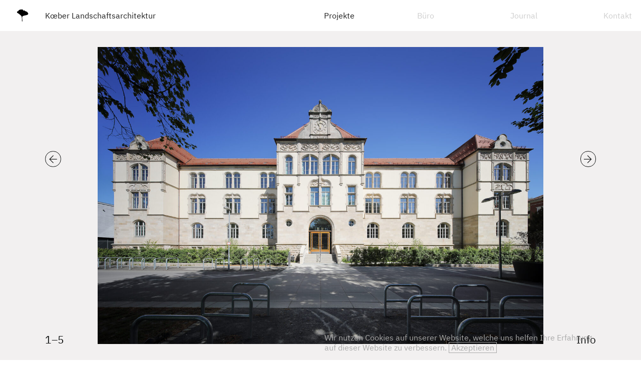

--- FILE ---
content_type: text/html; charset=UTF-8
request_url: https://koeber-la.de/projekt/schulhof-als-wunschkonzert/
body_size: 36165
content:



<!DOCTYPE html>
<html class="no-js chrome" lang="de">

	<head>
		<meta charset="UTF-8">
		<meta name="viewport" content="width=device-width, user-scalable=no, initial-scale=1">
		
		<title>Kœber LandschaftsarchitekturSchulhof als Wunschkonzert - Kœber Landschaftsarchitektur</title>
		
		<link rel="profile" href="http://gmpg.org/xfn/11">
		<link rel="pingback" href="">
		
		<link rel="icon" href="https://koeber-la.de/wp-content/themes/Koeber_La/assets/images/favicons/cropped-Logo-32x32.png" sizes="32x32">
		<link rel="icon" href="https://koeber-la.de/wp-content/themes/Koeber_La/assets/images/favicons/cropped-Logo-192x192.png" sizes="192x192">
		<link rel="apple-touch-icon-precomposed" href="https://koeber-la.de/wp-content/themes/Koeber_La/assets/images/favicons/cropped-Logo-180x180.png">
		<meta name="msapplication-TileImage" content="https://koeber-la.de/wp-content/themes/Koeber_La/assets/images/favicons/cropped-Logo-270x270.png">
		
		<meta name='robots' content='index, follow, max-image-preview:large, max-snippet:-1, max-video-preview:-1' />

	<!-- This site is optimized with the Yoast SEO plugin v22.7 - https://yoast.com/wordpress/plugins/seo/ -->
	<link rel="canonical" href="https://koeber-la.de/projekt/schulhof-als-wunschkonzert/" />
	<meta property="og:locale" content="de_DE" />
	<meta property="og:type" content="article" />
	<meta property="og:title" content="Schulhof als Wunschkonzert - Kœber Landschaftsarchitektur" />
	<meta property="og:url" content="https://koeber-la.de/projekt/schulhof-als-wunschkonzert/" />
	<meta property="og:site_name" content="Kœber Landschaftsarchitektur" />
	<meta property="article:modified_time" content="2023-07-06T09:05:20+00:00" />
	<meta property="og:image" content="https://koeber-la.de/wp-content/uploads/2023/05/RN_0632_011.jpg" />
	<meta property="og:image:width" content="1382" />
	<meta property="og:image:height" content="922" />
	<meta property="og:image:type" content="image/jpeg" />
	<meta name="twitter:card" content="summary_large_image" />
	<script type="application/ld+json" class="yoast-schema-graph">{"@context":"https://schema.org","@graph":[{"@type":"WebPage","@id":"https://koeber-la.de/projekt/schulhof-als-wunschkonzert/","url":"https://koeber-la.de/projekt/schulhof-als-wunschkonzert/","name":"Schulhof als Wunschkonzert - Kœber Landschaftsarchitektur","isPartOf":{"@id":"https://koeber-la.de/#website"},"primaryImageOfPage":{"@id":"https://koeber-la.de/projekt/schulhof-als-wunschkonzert/#primaryimage"},"image":{"@id":"https://koeber-la.de/projekt/schulhof-als-wunschkonzert/#primaryimage"},"thumbnailUrl":"https://koeber-la.de/wp-content/uploads/2023/05/RN_0632_011.jpg","datePublished":"2020-10-29T10:01:22+00:00","dateModified":"2023-07-06T09:05:20+00:00","breadcrumb":{"@id":"https://koeber-la.de/projekt/schulhof-als-wunschkonzert/#breadcrumb"},"inLanguage":"de","potentialAction":[{"@type":"ReadAction","target":["https://koeber-la.de/projekt/schulhof-als-wunschkonzert/"]}]},{"@type":"ImageObject","inLanguage":"de","@id":"https://koeber-la.de/projekt/schulhof-als-wunschkonzert/#primaryimage","url":"https://koeber-la.de/wp-content/uploads/2023/05/RN_0632_011.jpg","contentUrl":"https://koeber-la.de/wp-content/uploads/2023/05/RN_0632_011.jpg","width":1382,"height":922},{"@type":"BreadcrumbList","@id":"https://koeber-la.de/projekt/schulhof-als-wunschkonzert/#breadcrumb","itemListElement":[{"@type":"ListItem","position":1,"name":"Startseite","item":"https://koeber-la.de/"},{"@type":"ListItem","position":2,"name":"Schulhof als Wunschkonzert"}]},{"@type":"WebSite","@id":"https://koeber-la.de/#website","url":"https://koeber-la.de/","name":"Kœber Landschaftsarchitektur","description":"","potentialAction":[{"@type":"SearchAction","target":{"@type":"EntryPoint","urlTemplate":"https://koeber-la.de/?s={search_term_string}"},"query-input":"required name=search_term_string"}],"inLanguage":"de"}]}</script>
	<!-- / Yoast SEO plugin. -->


<link rel='stylesheet' id='wp-block-library-css' href='https://koeber-la.de/wp-includes/css/dist/block-library/style.min.css?ver=6.5.7' type='text/css' media='all' />
<style id='classic-theme-styles-inline-css' type='text/css'>
/*! This file is auto-generated */
.wp-block-button__link{color:#fff;background-color:#32373c;border-radius:9999px;box-shadow:none;text-decoration:none;padding:calc(.667em + 2px) calc(1.333em + 2px);font-size:1.125em}.wp-block-file__button{background:#32373c;color:#fff;text-decoration:none}
</style>
<style id='global-styles-inline-css' type='text/css'>
body{--wp--preset--color--black: #000000;--wp--preset--color--cyan-bluish-gray: #abb8c3;--wp--preset--color--white: #ffffff;--wp--preset--color--pale-pink: #f78da7;--wp--preset--color--vivid-red: #cf2e2e;--wp--preset--color--luminous-vivid-orange: #ff6900;--wp--preset--color--luminous-vivid-amber: #fcb900;--wp--preset--color--light-green-cyan: #7bdcb5;--wp--preset--color--vivid-green-cyan: #00d084;--wp--preset--color--pale-cyan-blue: #8ed1fc;--wp--preset--color--vivid-cyan-blue: #0693e3;--wp--preset--color--vivid-purple: #9b51e0;--wp--preset--gradient--vivid-cyan-blue-to-vivid-purple: linear-gradient(135deg,rgba(6,147,227,1) 0%,rgb(155,81,224) 100%);--wp--preset--gradient--light-green-cyan-to-vivid-green-cyan: linear-gradient(135deg,rgb(122,220,180) 0%,rgb(0,208,130) 100%);--wp--preset--gradient--luminous-vivid-amber-to-luminous-vivid-orange: linear-gradient(135deg,rgba(252,185,0,1) 0%,rgba(255,105,0,1) 100%);--wp--preset--gradient--luminous-vivid-orange-to-vivid-red: linear-gradient(135deg,rgba(255,105,0,1) 0%,rgb(207,46,46) 100%);--wp--preset--gradient--very-light-gray-to-cyan-bluish-gray: linear-gradient(135deg,rgb(238,238,238) 0%,rgb(169,184,195) 100%);--wp--preset--gradient--cool-to-warm-spectrum: linear-gradient(135deg,rgb(74,234,220) 0%,rgb(151,120,209) 20%,rgb(207,42,186) 40%,rgb(238,44,130) 60%,rgb(251,105,98) 80%,rgb(254,248,76) 100%);--wp--preset--gradient--blush-light-purple: linear-gradient(135deg,rgb(255,206,236) 0%,rgb(152,150,240) 100%);--wp--preset--gradient--blush-bordeaux: linear-gradient(135deg,rgb(254,205,165) 0%,rgb(254,45,45) 50%,rgb(107,0,62) 100%);--wp--preset--gradient--luminous-dusk: linear-gradient(135deg,rgb(255,203,112) 0%,rgb(199,81,192) 50%,rgb(65,88,208) 100%);--wp--preset--gradient--pale-ocean: linear-gradient(135deg,rgb(255,245,203) 0%,rgb(182,227,212) 50%,rgb(51,167,181) 100%);--wp--preset--gradient--electric-grass: linear-gradient(135deg,rgb(202,248,128) 0%,rgb(113,206,126) 100%);--wp--preset--gradient--midnight: linear-gradient(135deg,rgb(2,3,129) 0%,rgb(40,116,252) 100%);--wp--preset--font-size--small: 13px;--wp--preset--font-size--medium: 20px;--wp--preset--font-size--large: 36px;--wp--preset--font-size--x-large: 42px;--wp--preset--spacing--20: 0.44rem;--wp--preset--spacing--30: 0.67rem;--wp--preset--spacing--40: 1rem;--wp--preset--spacing--50: 1.5rem;--wp--preset--spacing--60: 2.25rem;--wp--preset--spacing--70: 3.38rem;--wp--preset--spacing--80: 5.06rem;--wp--preset--shadow--natural: 6px 6px 9px rgba(0, 0, 0, 0.2);--wp--preset--shadow--deep: 12px 12px 50px rgba(0, 0, 0, 0.4);--wp--preset--shadow--sharp: 6px 6px 0px rgba(0, 0, 0, 0.2);--wp--preset--shadow--outlined: 6px 6px 0px -3px rgba(255, 255, 255, 1), 6px 6px rgba(0, 0, 0, 1);--wp--preset--shadow--crisp: 6px 6px 0px rgba(0, 0, 0, 1);}:where(.is-layout-flex){gap: 0.5em;}:where(.is-layout-grid){gap: 0.5em;}body .is-layout-flex{display: flex;}body .is-layout-flex{flex-wrap: wrap;align-items: center;}body .is-layout-flex > *{margin: 0;}body .is-layout-grid{display: grid;}body .is-layout-grid > *{margin: 0;}:where(.wp-block-columns.is-layout-flex){gap: 2em;}:where(.wp-block-columns.is-layout-grid){gap: 2em;}:where(.wp-block-post-template.is-layout-flex){gap: 1.25em;}:where(.wp-block-post-template.is-layout-grid){gap: 1.25em;}.has-black-color{color: var(--wp--preset--color--black) !important;}.has-cyan-bluish-gray-color{color: var(--wp--preset--color--cyan-bluish-gray) !important;}.has-white-color{color: var(--wp--preset--color--white) !important;}.has-pale-pink-color{color: var(--wp--preset--color--pale-pink) !important;}.has-vivid-red-color{color: var(--wp--preset--color--vivid-red) !important;}.has-luminous-vivid-orange-color{color: var(--wp--preset--color--luminous-vivid-orange) !important;}.has-luminous-vivid-amber-color{color: var(--wp--preset--color--luminous-vivid-amber) !important;}.has-light-green-cyan-color{color: var(--wp--preset--color--light-green-cyan) !important;}.has-vivid-green-cyan-color{color: var(--wp--preset--color--vivid-green-cyan) !important;}.has-pale-cyan-blue-color{color: var(--wp--preset--color--pale-cyan-blue) !important;}.has-vivid-cyan-blue-color{color: var(--wp--preset--color--vivid-cyan-blue) !important;}.has-vivid-purple-color{color: var(--wp--preset--color--vivid-purple) !important;}.has-black-background-color{background-color: var(--wp--preset--color--black) !important;}.has-cyan-bluish-gray-background-color{background-color: var(--wp--preset--color--cyan-bluish-gray) !important;}.has-white-background-color{background-color: var(--wp--preset--color--white) !important;}.has-pale-pink-background-color{background-color: var(--wp--preset--color--pale-pink) !important;}.has-vivid-red-background-color{background-color: var(--wp--preset--color--vivid-red) !important;}.has-luminous-vivid-orange-background-color{background-color: var(--wp--preset--color--luminous-vivid-orange) !important;}.has-luminous-vivid-amber-background-color{background-color: var(--wp--preset--color--luminous-vivid-amber) !important;}.has-light-green-cyan-background-color{background-color: var(--wp--preset--color--light-green-cyan) !important;}.has-vivid-green-cyan-background-color{background-color: var(--wp--preset--color--vivid-green-cyan) !important;}.has-pale-cyan-blue-background-color{background-color: var(--wp--preset--color--pale-cyan-blue) !important;}.has-vivid-cyan-blue-background-color{background-color: var(--wp--preset--color--vivid-cyan-blue) !important;}.has-vivid-purple-background-color{background-color: var(--wp--preset--color--vivid-purple) !important;}.has-black-border-color{border-color: var(--wp--preset--color--black) !important;}.has-cyan-bluish-gray-border-color{border-color: var(--wp--preset--color--cyan-bluish-gray) !important;}.has-white-border-color{border-color: var(--wp--preset--color--white) !important;}.has-pale-pink-border-color{border-color: var(--wp--preset--color--pale-pink) !important;}.has-vivid-red-border-color{border-color: var(--wp--preset--color--vivid-red) !important;}.has-luminous-vivid-orange-border-color{border-color: var(--wp--preset--color--luminous-vivid-orange) !important;}.has-luminous-vivid-amber-border-color{border-color: var(--wp--preset--color--luminous-vivid-amber) !important;}.has-light-green-cyan-border-color{border-color: var(--wp--preset--color--light-green-cyan) !important;}.has-vivid-green-cyan-border-color{border-color: var(--wp--preset--color--vivid-green-cyan) !important;}.has-pale-cyan-blue-border-color{border-color: var(--wp--preset--color--pale-cyan-blue) !important;}.has-vivid-cyan-blue-border-color{border-color: var(--wp--preset--color--vivid-cyan-blue) !important;}.has-vivid-purple-border-color{border-color: var(--wp--preset--color--vivid-purple) !important;}.has-vivid-cyan-blue-to-vivid-purple-gradient-background{background: var(--wp--preset--gradient--vivid-cyan-blue-to-vivid-purple) !important;}.has-light-green-cyan-to-vivid-green-cyan-gradient-background{background: var(--wp--preset--gradient--light-green-cyan-to-vivid-green-cyan) !important;}.has-luminous-vivid-amber-to-luminous-vivid-orange-gradient-background{background: var(--wp--preset--gradient--luminous-vivid-amber-to-luminous-vivid-orange) !important;}.has-luminous-vivid-orange-to-vivid-red-gradient-background{background: var(--wp--preset--gradient--luminous-vivid-orange-to-vivid-red) !important;}.has-very-light-gray-to-cyan-bluish-gray-gradient-background{background: var(--wp--preset--gradient--very-light-gray-to-cyan-bluish-gray) !important;}.has-cool-to-warm-spectrum-gradient-background{background: var(--wp--preset--gradient--cool-to-warm-spectrum) !important;}.has-blush-light-purple-gradient-background{background: var(--wp--preset--gradient--blush-light-purple) !important;}.has-blush-bordeaux-gradient-background{background: var(--wp--preset--gradient--blush-bordeaux) !important;}.has-luminous-dusk-gradient-background{background: var(--wp--preset--gradient--luminous-dusk) !important;}.has-pale-ocean-gradient-background{background: var(--wp--preset--gradient--pale-ocean) !important;}.has-electric-grass-gradient-background{background: var(--wp--preset--gradient--electric-grass) !important;}.has-midnight-gradient-background{background: var(--wp--preset--gradient--midnight) !important;}.has-small-font-size{font-size: var(--wp--preset--font-size--small) !important;}.has-medium-font-size{font-size: var(--wp--preset--font-size--medium) !important;}.has-large-font-size{font-size: var(--wp--preset--font-size--large) !important;}.has-x-large-font-size{font-size: var(--wp--preset--font-size--x-large) !important;}
.wp-block-navigation a:where(:not(.wp-element-button)){color: inherit;}
:where(.wp-block-post-template.is-layout-flex){gap: 1.25em;}:where(.wp-block-post-template.is-layout-grid){gap: 1.25em;}
:where(.wp-block-columns.is-layout-flex){gap: 2em;}:where(.wp-block-columns.is-layout-grid){gap: 2em;}
.wp-block-pullquote{font-size: 1.5em;line-height: 1.6;}
</style>
<link rel='stylesheet' id='wp-smart-crop-renderer-css' href='https://koeber-la.de/wp-content/plugins/wp-smartcrop/css/image-renderer.css?ver=2.0.10' type='text/css' media='all' />
<script type="text/javascript" src="https://koeber-la.de/wp-includes/js/jquery/jquery.min.js?ver=3.7.1" id="jquery-core-js"></script>
<script type="text/javascript" src="https://koeber-la.de/wp-includes/js/jquery/jquery-migrate.min.js?ver=3.4.1" id="jquery-migrate-js"></script>
<link rel="https://api.w.org/" href="https://koeber-la.de/wp-json/" /><link rel="EditURI" type="application/rsd+xml" title="RSD" href="https://koeber-la.de/xmlrpc.php?rsd" />
<meta name="generator" content="WordPress 6.5.7" />
<link rel='shortlink' href='https://koeber-la.de/?p=1090' />
<link rel="alternate" type="application/json+oembed" href="https://koeber-la.de/wp-json/oembed/1.0/embed?url=https%3A%2F%2Fkoeber-la.de%2Fprojekt%2Fschulhof-als-wunschkonzert%2F" />
<link rel="alternate" type="text/xml+oembed" href="https://koeber-la.de/wp-json/oembed/1.0/embed?url=https%3A%2F%2Fkoeber-la.de%2Fprojekt%2Fschulhof-als-wunschkonzert%2F&#038;format=xml" />
<!-- Analytics by WP Statistics v14.6.4 - https://wp-statistics.com/ -->
	</head>

	<body class="projekt-template-default single single-projekt postid-1090" style="opacity: 0">
		<script>
		if ( window.location.hash && window.location.hash !== '#' ) {
			document.querySelector( 'body' ).classList.add( 'skip-animation' );
		}
		</script>

		<div id="cookie-notice" class="text--small">
	<grid-wrap style="overflow: visible;">
		<grid-row>

			<grid-col data-span="sm:12 md:6" data-offset="md:6">
				<div id="cookie-notice__inner">

					<p>Wir nutzen Cookies auf unserer Website, welche uns helfen Ihre Erfahrung auf dieser Website zu verbessern.</p>

					<div id="cookie-notice__button">
						Akzeptieren
					</div>

				</div>
			</grid-col>

		</grid-row>
	</grid-wrap>
</div>
	<section class="intro">
		<grid-wrap class="intro__visual is--slider">




				<grid-row data-align="stretch-center" data-type="
					
					fill 
					 
					collapse--vertical
				">
					<grid-col data-span="sm:12">
						<div data-slider="fade1">
							<div data-slider--slides>

									<div class="slide">
										<div class="image" data-orientation="contain">
											<div class="image__inner"><img width="2210" height="1474" src="https://koeber-la.de/wp-content/uploads/2023/05/RN_0632_019.jpg" class="attachment-size-3000 size-size-3000" alt="" loading="lazy" sizes="100vw" decoding="async" srcset="https://koeber-la.de/wp-content/uploads/2023/05/RN_0632_019.jpg 2210w, https://koeber-la.de/wp-content/uploads/2023/05/RN_0632_019-300x200.jpg 300w, https://koeber-la.de/wp-content/uploads/2023/05/RN_0632_019-1024x683.jpg 1024w, https://koeber-la.de/wp-content/uploads/2023/05/RN_0632_019-768x512.jpg 768w, https://koeber-la.de/wp-content/uploads/2023/05/RN_0632_019-1536x1024.jpg 1536w, https://koeber-la.de/wp-content/uploads/2023/05/RN_0632_019-2048x1366.jpg 2048w, https://koeber-la.de/wp-content/uploads/2023/05/RN_0632_019-400x267.jpg 400w, https://koeber-la.de/wp-content/uploads/2023/05/RN_0632_019-600x400.jpg 600w, https://koeber-la.de/wp-content/uploads/2023/05/RN_0632_019-800x534.jpg 800w, https://koeber-la.de/wp-content/uploads/2023/05/RN_0632_019-1000x667.jpg 1000w, https://koeber-la.de/wp-content/uploads/2023/05/RN_0632_019-1200x800.jpg 1200w, https://koeber-la.de/wp-content/uploads/2023/05/RN_0632_019-1400x934.jpg 1400w, https://koeber-la.de/wp-content/uploads/2023/05/RN_0632_019-1600x1067.jpg 1600w, https://koeber-la.de/wp-content/uploads/2023/05/RN_0632_019-1800x1201.jpg 1800w, https://koeber-la.de/wp-content/uploads/2023/05/RN_0632_019-2000x1334.jpg 2000w, https://koeber-la.de/wp-content/uploads/2023/05/RN_0632_019-2200x1467.jpg 2200w" /></div>
										</div>									</div>


									<div class="slide">
										<div class="image" data-orientation="contain">
											<div class="image__inner"><img width="1382" height="922" src="https://koeber-la.de/wp-content/uploads/2023/05/RN_0632_059.jpg" class="attachment-size-3000 size-size-3000" alt="" loading="lazy" sizes="100vw" decoding="async" srcset="https://koeber-la.de/wp-content/uploads/2023/05/RN_0632_059.jpg 1382w, https://koeber-la.de/wp-content/uploads/2023/05/RN_0632_059-300x200.jpg 300w, https://koeber-la.de/wp-content/uploads/2023/05/RN_0632_059-1024x683.jpg 1024w, https://koeber-la.de/wp-content/uploads/2023/05/RN_0632_059-768x512.jpg 768w, https://koeber-la.de/wp-content/uploads/2023/05/RN_0632_059-400x267.jpg 400w, https://koeber-la.de/wp-content/uploads/2023/05/RN_0632_059-600x400.jpg 600w, https://koeber-la.de/wp-content/uploads/2023/05/RN_0632_059-800x534.jpg 800w, https://koeber-la.de/wp-content/uploads/2023/05/RN_0632_059-1000x667.jpg 1000w, https://koeber-la.de/wp-content/uploads/2023/05/RN_0632_059-1200x801.jpg 1200w" /></div>
										</div>									</div>


									<div class="slide">
										<div class="image" data-orientation="contain">
											<div class="image__inner"><img width="1382" height="922" src="https://koeber-la.de/wp-content/uploads/2023/05/RN_0632_011.jpg" class="attachment-size-3000 size-size-3000" alt="" loading="lazy" sizes="100vw" decoding="async" srcset="https://koeber-la.de/wp-content/uploads/2023/05/RN_0632_011.jpg 1382w, https://koeber-la.de/wp-content/uploads/2023/05/RN_0632_011-300x200.jpg 300w, https://koeber-la.de/wp-content/uploads/2023/05/RN_0632_011-1024x683.jpg 1024w, https://koeber-la.de/wp-content/uploads/2023/05/RN_0632_011-768x512.jpg 768w, https://koeber-la.de/wp-content/uploads/2023/05/RN_0632_011-400x267.jpg 400w, https://koeber-la.de/wp-content/uploads/2023/05/RN_0632_011-600x400.jpg 600w, https://koeber-la.de/wp-content/uploads/2023/05/RN_0632_011-800x534.jpg 800w, https://koeber-la.de/wp-content/uploads/2023/05/RN_0632_011-1000x667.jpg 1000w, https://koeber-la.de/wp-content/uploads/2023/05/RN_0632_011-1200x801.jpg 1200w" /></div>
										</div>									</div>


									<div class="slide">
										<div class="image" data-orientation="contain">
											<div class="image__inner"><img width="1382" height="922" src="https://koeber-la.de/wp-content/uploads/2023/05/RN_0632_006-1.jpg" class="attachment-size-3000 size-size-3000" alt="" loading="lazy" sizes="100vw" decoding="async" srcset="https://koeber-la.de/wp-content/uploads/2023/05/RN_0632_006-1.jpg 1382w, https://koeber-la.de/wp-content/uploads/2023/05/RN_0632_006-1-300x200.jpg 300w, https://koeber-la.de/wp-content/uploads/2023/05/RN_0632_006-1-1024x683.jpg 1024w, https://koeber-la.de/wp-content/uploads/2023/05/RN_0632_006-1-768x512.jpg 768w, https://koeber-la.de/wp-content/uploads/2023/05/RN_0632_006-1-400x267.jpg 400w, https://koeber-la.de/wp-content/uploads/2023/05/RN_0632_006-1-600x400.jpg 600w, https://koeber-la.de/wp-content/uploads/2023/05/RN_0632_006-1-800x534.jpg 800w, https://koeber-la.de/wp-content/uploads/2023/05/RN_0632_006-1-1000x667.jpg 1000w, https://koeber-la.de/wp-content/uploads/2023/05/RN_0632_006-1-1200x801.jpg 1200w" /></div>
										</div>									</div>


									<div class="slide">
										<div class="image" data-orientation="contain">
											<div class="image__inner"><img width="1382" height="922" src="https://koeber-la.de/wp-content/uploads/2023/05/RN_0632_061.jpg" class="attachment-size-3000 size-size-3000" alt="" loading="lazy" sizes="100vw" decoding="async" srcset="https://koeber-la.de/wp-content/uploads/2023/05/RN_0632_061.jpg 1382w, https://koeber-la.de/wp-content/uploads/2023/05/RN_0632_061-300x200.jpg 300w, https://koeber-la.de/wp-content/uploads/2023/05/RN_0632_061-1024x683.jpg 1024w, https://koeber-la.de/wp-content/uploads/2023/05/RN_0632_061-768x512.jpg 768w, https://koeber-la.de/wp-content/uploads/2023/05/RN_0632_061-400x267.jpg 400w, https://koeber-la.de/wp-content/uploads/2023/05/RN_0632_061-600x400.jpg 600w, https://koeber-la.de/wp-content/uploads/2023/05/RN_0632_061-800x534.jpg 800w, https://koeber-la.de/wp-content/uploads/2023/05/RN_0632_061-1000x667.jpg 1000w, https://koeber-la.de/wp-content/uploads/2023/05/RN_0632_061-1200x801.jpg 1200w" /></div>
										</div>									</div>

							</div>
						</div>
					</grid-col>
				</grid-row>

		</grid-wrap>
	</section>

<header id="header" class="text--small">

	<grid-wrap>
		<grid-row data-align="center-justify" data-type="collapse--vertical">

			<grid-col data-span="sm:11 md:4" id="header__title">
				<h1 class="text--small">
					<img src="https://koeber-la.de/wp-content/themes/Koeber_La/assets/images/Koeber_Landschaftsarchitektur__Logo.svg" />
					<a href="https://koeber-la.de/" rel="home">Kœber Landschaftsarchitektur</a>
				</h1>
			</grid-col>

			<grid-col data-span="sm:1" id="header__trigger">
				<div class="trigger">
					<img class="header__trigger--open" src="https://koeber-la.de/wp-content/themes/Koeber_La/assets/images//navigation__trigger--open.svg" />
					<img class="header__trigger--close" src="https://koeber-la.de/wp-content/themes/Koeber_La/assets/images//navigation__trigger--close.svg" />
				</div>
			</grid-col>

			<grid-col data-span="sm:12 md:8" data-offset="md:2" id="header__navigation">
				<nav id="navigation--header">
					<ul class="menu">

						<grid-row data-type="fill--horizontal collapse--vertical">

							<grid-col data-span="sm:12 md:3" class="menu_item active">
								<li>
									<a href="https://koeber-la.de/projekte/">Projekte</a>
								</li>
							</grid-col>
							<grid-col data-span="sm:12 md:3" class="menu_item ">
								<li>
									<a href="https://koeber-la.de/buero/">Büro</a>
								</li>
							</grid-col>
							<grid-col data-span="sm:12 md:3" class="menu_item ">
								<li>
									<a href="#journal">Journal</a>
								</li>
							</grid-col>
							<grid-col data-span="sm:12 md:3" class="menu_item ">
								<li>
									<a href="https://koeber-la.de/kontakt/">Kontakt</a>
								</li>
							</grid-col>

						</grid-row>

					</ul>
				</nav>
			</grid-col>

		</grid-row>
	</grid-wrap>

</header>

<grid-wrap id="project_controls">
	<grid-row data-type="collapse--vertical fill--vertical" data-align="justify">

		<grid-col data-span="sm:12" id="project_controls__push"></grid-col>

		<grid-col data-span="sm:12" id="project_controls__navigation">

			<div id="project_controls__navigation--prev">
				<i class="btr bt-arrow-left"></i>
			</div>

			<div id="project_controls__navigation--next">
				<i class="btr bt-arrow-right"></i>
			</div>

		</grid-col>

		<grid-col data-span="sm:12" id="project_controls__info">

			<div id="project_controls__counter">
				<span id="project_controls__count">1</span>–<span id="project_controls__total">5</span>
			</div>

			<div id="project_controls__link">
				<a href="#info">Info</a>
			</div>

		</grid-col>

	</grid-row>
</grid-wrap>

<main id="project">

	<grid-wrap data-anchor="info">

		<grid-row data-type="collapse--vertical">

			<grid-col data-span="sm:12 lg:4" data-offset="lg:6" id="project__title">
				<h1 class="text--regular">Uhlandgymnasium Tübingen</h1>
				<div>Tübingen 2020</div>
			</grid-col>

			<grid-col data-span="sm:12 lg:4" data-offset="lg:6" id="project__description">
				<p>Der gründerzeitliche Bau des Tübinger Uhlandgymnasiums wurde denkmalgerecht saniert, gleichzeitig ein eingeschossiger Schulbau direkt am Neckarkanal abgerissen. Die neu geschaffene Freifläche galt es, insbesondere nach Wünschen der Schüler*innen, als großzügigen Schulhof für zahlreiche Sportaktivitäten und mit facettenreichen Bewegungsangeboten anzulegen.</p>
<p>Wir haben die strenge Geometrie der gründerzeitlichen Fassade des alten Schulhauses zum Neckarkanal hin aufgenommen und den Risaliten hölzerne Alkoven als Rückzugsorte und Flussbalkone gegenübergestellt. Auf der Seite zur Uhlandstraße hin wird die klare Geometrie des Hauses durch einen weichen Weg mit Aufenthaltszonen konterkariert, der den Bezug zum angrenzenden Anlagenseepark herstellt. Da die Uhlandstraße hier nur noch Fahrradstraße ist, wurde ihr Straßencharakter aufgelöst und sie damit Teil des Schulhofs. Der gewählte Drainasphalt als Bodenbelag ist wasserdurchlässig – und es wurden vorwiegend Gehölze aus der Klimabaumliste der Stadt Tübingen punktuell gepflanzt. Um den Schüler*innen in Richtung Anlagensee die Möglichkeit zum Aufenthalt am Wasser zu ermöglichen, schließen Terrassen an die Straße an.</p>

			</grid-col>

		</grid-row>

		<grid-row data-type="collapse--vertical" data-align="top-left" class="section--information text--small">

			<grid-col data-span="sm:12 lg:6" data-offset="lg:6"><div class="line"></div></grid-col>

			<grid-col data-span="sm:12 lg:6" data-offset="lg:6" class="information__credits">
					<div class="information-credit">

						<div class="information-credit__label">
							Fotos
						</div>

						<div class="information-credit__content">
							<p>Norman Radon</p>
						</div>

					</div>
			</grid-col>

			<grid-col data-span="sm:12 lg:4" data-offset="lg:6" id="project__backlink">
				<a href="https://koeber-la.de/projekte/">Zurück zur Projektübersicht</a>
			</grid-col>

		</grid-row>

	</grid-wrap>
</main>

<footer id="footer" class="text--small">

	<grid-wrap>
		<grid-row data-align="top-center" data-type="collapse--vertical">

			<grid-col data-span="sm:12" id="footer__line"><div class="line"></div></grid-col>

			<grid-col data-span="sm:12 md:3" id="footer__copyright">
				Kœber Landschaftsarchitektur<br />
				&copy; 2020
			</grid-col>

			<grid-col data-span="sm:7 md:3" id="footer__navigation_1">
				<nav id="navigation--footer_1">
					<ul class="menu">
						
							<li class="menu_item ">
								<a href="https://koeber-la.de/projekte/">Projekte</a>
							</li>
							<li class="menu_item ">
								<a href="https://koeber-la.de/buero/">Büro</a>
							</li>
							<li class="menu_item ">
								<a href="#journal">Journal</a>
							</li>
							<li class="menu_item ">
								<a href="https://koeber-la.de/kontakt/">Kontakt</a>
							</li>

					</ul>
				</nav>
			</grid-col>

			<grid-col data-span="sm:5 md:6" id="footer__navigation_234">
				<grid-row data-type="fill--horizontal collapse--vertical">

					<grid-col data-span="sm:12 md:4" id="footer__navigation_2">
						<nav id="navigation--footer_2">
							<ul class="menu">
								
									<li class="menu_item ">
										<a href="https://www.instagram.com/koeber_landschaftsarchitektur/">Instagram</a>
									</li>

							</ul>
						</nav>
					</grid-col>

					<grid-col data-span="sm:12 md:4" id="footer__navigation_3">
						<nav id="navigation--footer_3">
							<ul class="menu">
								

							</ul>
						</nav>
					</grid-col>

					<grid-col data-span="sm:12 md:4" id="footer__navigation_4">
						<nav id="navigation--footer_4">
							<ul class="menu">
								
									<li class="menu_item ">
										<a href="https://koeber-la.de/impressum/">Impressum</a>
									</li>

							</ul>
						</nav>
					</grid-col>

				</grid-row>
			</grid-col>

		</grid-row>
	</grid-wrap>

</footer>


			<script>
	jQuery( document ).ready( function() { 
		jQuery( 'html' ).removeClass( 'no-js' );
		if ( matchMedia('(hover: none)').matches ) jQuery( 'html' ).addClass( 'is-touch_device' );
	} ); 
	window.URL = "https://koeber-la.de/";
	window.BROWSER = "chrome";
	</script>
	<template id="Module/Image/Default"><div class="image" data-orientation="{{ orientation }}">
	<div class="image__inner">{{{ markup }}}</div>
</div></template><link rel='stylesheet' id='kla-style__Koeber_La/Context/General/General-css' href='https://koeber-la.de/wp-content/themes/Koeber_La/Koeber_La/Context/General/General.css?ver=6.5.7' type='text/css' media='all' />
<link rel='stylesheet' id='kla-style__Koeber_La/Context/General/Variables-css' href='https://koeber-la.de/wp-content/themes/Koeber_La/Koeber_La/Context/General/Variables.css?ver=6.5.7' type='text/css' media='all' />
<link rel='stylesheet' id='kla-style__Koeber_La/Context/Frontend/Frontend-220404-5-css' href='https://koeber-la.de/wp-content/themes/Koeber_La/Koeber_La/Context/Frontend/Frontend-220404-5.css?ver=6.5.7' type='text/css' media='all' />
<link rel='stylesheet' id='kla-style__Koeber_La/Context/Frontend/Grid-css' href='https://koeber-la.de/wp-content/themes/Koeber_La/Koeber_La/Context/Frontend/Grid.css?ver=6.5.7' type='text/css' media='all' />
<link rel='stylesheet' id='kla-style__Koeber_La/Context/Frontend/Reset-css' href='https://koeber-la.de/wp-content/themes/Koeber_La/Koeber_La/Context/Frontend/Reset.css?ver=6.5.7' type='text/css' media='all' />
<link rel='stylesheet' id='kla-style__Koeber_La/Context/Frontend/Typography-css' href='https://koeber-la.de/wp-content/themes/Koeber_La/Koeber_La/Context/Frontend/Typography.css?ver=6.5.7' type='text/css' media='all' />
<link rel='stylesheet' id='kla-style__assets/fonts/IBM_Plex/IBM_Plex-css' href='https://koeber-la.de/wp-content/themes/Koeber_La/assets/fonts/IBM_Plex/IBM_Plex.css?ver=6.5.7' type='text/css' media='all' />
<link rel='stylesheet' id='kla-style__assets/fonts/TGL0-17/TGL0-17-css' href='https://koeber-la.de/wp-content/themes/Koeber_La/assets/fonts/TGL0-17/TGL0-17.css?ver=6.5.7' type='text/css' media='all' />
<link rel='stylesheet' id='kla-style__assets/fonts/Black_Tie/Black_Tie-css' href='https://koeber-la.de/wp-content/themes/Koeber_La/assets/fonts/Black_Tie/Black_Tie.css?ver=6.5.7' type='text/css' media='all' />
<link rel='stylesheet' id='kla-style__Koeber_La/Module/Cookie_Notice/Cookie_Notice-css' href='https://koeber-la.de/wp-content/themes/Koeber_La/Koeber_La/Module/Cookie_Notice/Cookie_Notice.css?ver=6.5.7' type='text/css' media='all' />
<link rel='stylesheet' id='kla-style__Koeber_La/View/Projekte/Projekte-220404-2-css' href='https://koeber-la.de/wp-content/themes/Koeber_La/Koeber_La/View/Projekte/Projekte-220404-2.css?ver=6.5.7' type='text/css' media='all' />
<link rel='stylesheet' id='kla-style__Koeber_La/Module/Intro/Intro-220404-2-css' href='https://koeber-la.de/wp-content/themes/Koeber_La/Koeber_La/Module/Intro/Intro-220404-2.css?ver=6.5.7' type='text/css' media='all' />
<link rel='stylesheet' id='kla-style__Koeber_La/Module/Image/Image-css' href='https://koeber-la.de/wp-content/themes/Koeber_La/Koeber_La/Module/Image/Image.css?ver=6.5.7' type='text/css' media='all' />
<link rel='stylesheet' id='kla-style__Koeber_La/Module/Header/Header-220420-css' href='https://koeber-la.de/wp-content/themes/Koeber_La/Koeber_La/Module/Header/Header-220420.css?ver=6.5.7' type='text/css' media='all' />
<link rel='stylesheet' id='kla-style__Koeber_La/Module/Footer/Footer-css' href='https://koeber-la.de/wp-content/themes/Koeber_La/Koeber_La/Module/Footer/Footer.css?ver=6.5.7' type='text/css' media='all' />
<script type="text/javascript" id="jquery.wp-smartcrop-js-extra">
/* <![CDATA[ */
var wpsmartcrop_options = {"focus_mode":"power-lines"};
/* ]]> */
</script>
<script type="text/javascript" src="https://koeber-la.de/wp-content/plugins/wp-smartcrop/js/jquery.wp-smartcrop.min.js?ver=2.0.10" id="jquery.wp-smartcrop-js"></script>
<script type="text/javascript" id="wp-statistics-tracker-js-extra">
/* <![CDATA[ */
var WP_Statistics_Tracker_Object = {"hitRequestUrl":"https:\/\/koeber-la.de\/wp-json\/wp-statistics\/v2\/hit?wp_statistics_hit_rest=yes&track_all=1&current_page_type=post_type_projekt&current_page_id=1090&search_query&page_uri=L3Byb2pla3Qvc2NodWxob2YtYWxzLXd1bnNjaGtvbnplcnQv","keepOnlineRequestUrl":"https:\/\/koeber-la.de\/wp-json\/wp-statistics\/v2\/online?wp_statistics_hit_rest=yes&track_all=1&current_page_type=post_type_projekt&current_page_id=1090&search_query&page_uri=L3Byb2pla3Qvc2NodWxob2YtYWxzLXd1bnNjaGtvbnplcnQv","option":{"dntEnabled":false,"cacheCompatibility":""}};
/* ]]> */
</script>
<script type="text/javascript" src="https://koeber-la.de/wp-content/plugins/wp-statistics/assets/js/tracker.js?ver=14.6.4" id="wp-statistics-tracker-js"></script>
<script type="text/javascript" src="https://koeber-la.de/wp-content/themes/Koeber_La/functions-220420-2.js?ver=6.5.7" id="kla-script__functions-220420-2-js"></script>
<script type="text/javascript" src="https://koeber-la.de/wp-content/themes/Koeber_La/Koeber_La/Helper/mustache.min.js?ver=6.5.7" id="kla-script__Koeber_La/Helper/mustache-js"></script>
<script type="text/javascript" src="https://koeber-la.de/wp-content/themes/Koeber_La/Koeber_La/Helper/Template.js?ver=6.5.7" id="kla-script__Koeber_La/Helper/Template-js"></script>
<script type="text/javascript" src="https://koeber-la.de/wp-content/themes/Koeber_La/Koeber_La/Context/General/General.js?ver=6.5.7" id="kla-script__Koeber_La/Context/General/General-js"></script>
<script type="text/javascript" src="https://koeber-la.de/wp-content/themes/Koeber_La/Koeber_La/Context/Frontend/Frontend-220405.js?ver=6.5.7" id="kla-script__Koeber_La/Context/Frontend/Frontend-220405-js"></script>
<script type="text/javascript" src="https://koeber-la.de/wp-content/themes/Koeber_La/assets/includes/jquery.easing.min.js?ver=6.5.7" id="kla-script__assets/includes/jquery-js"></script>
<script type="text/javascript" src="https://koeber-la.de/wp-content/themes/Koeber_La/assets/includes/val-slider.min.js?ver=6.5.7" id="kla-script__assets/includes/val-slider-js"></script>
<script type="text/javascript" src="https://koeber-la.de/wp-content/themes/Koeber_La/Koeber_La/Module/Cookie_Notice/Cookie_Notice.js?ver=6.5.7" id="kla-script__Koeber_La/Module/Cookie_Notice/Cookie_Notice-js"></script>
<script type="text/javascript" src="https://koeber-la.de/wp-content/themes/Koeber_La/Koeber_La/View/Projekte/Projekte-220404-2.js?ver=6.5.7" id="kla-script__Koeber_La/View/Projekte/Projekte-220404-2-js"></script>
<script type="text/javascript" src="https://koeber-la.de/wp-content/themes/Koeber_La/Koeber_La/Module/Intro/Intro.js?ver=6.5.7" id="kla-script__Koeber_La/Module/Intro/Intro-js"></script>
<script type="text/javascript" src="https://koeber-la.de/wp-content/themes/Koeber_La/Koeber_La/Module/Image/Image.js?ver=6.5.7" id="kla-script__Koeber_La/Module/Image/Image-js"></script>
<script type="text/javascript" src="https://koeber-la.de/wp-content/themes/Koeber_La/Koeber_La/Module/Header/Header.js?ver=6.5.7" id="kla-script__Koeber_La/Module/Header/Header-js"></script>
<script type="text/javascript" src="https://koeber-la.de/wp-content/themes/Koeber_La/Koeber_La/Module/Footer/Footer.js?ver=6.5.7" id="kla-script__Koeber_La/Module/Footer/Footer-js"></script>
	</body>
</html>

--- FILE ---
content_type: text/css
request_url: https://koeber-la.de/wp-content/themes/Koeber_La/Koeber_La/Context/General/General.css?ver=6.5.7
body_size: -123
content:
/**
 * @author Valentin Alisch, Jonas Zieher <hallo@valentinalisch.de>
 * @version 1.0
 *
 * Koeber LA: Global
 */

--- FILE ---
content_type: text/css
request_url: https://koeber-la.de/wp-content/themes/Koeber_La/Koeber_La/Context/General/Variables.css?ver=6.5.7
body_size: 1793
content:
/**
 * @author Valentin Alisch, Jonas Zieher <hallo@valentinalisch.de>
 * @version 1.0
 *
 * Koeber LA: Variables
 */

body {
	--font_size--small: 14px;
	--line_height--small: 1.3;
	--font_size--regular: 18px;
	--line_height--regular: 1.3;
	--font_size--large: 18px;
	--line_height--large: 1.3;

	--font_weight--medium: 500;
	--font_weight--regular: 400;
	--font_weight--light: 300;

	--vertical_spacing: 10px;
	--horizontal_spacing: 5px;
	--outside_spacing: calc( var( --horizontal_spacing ) * 3 );
	--content_width: calc( 100vw - var( --outside_spacing ) * 2 );
	--inner_spacing: calc( var( --line_height ) * 0.75em );

	--gray: #AAAAAA;
	--light_gray: #CECECE;
	--off_white: #F2F0F0;
	--green: #9DFF00;
	--dark_green: #011F10;

	--bg_color: white;
	--bg_color--gray: #F2F0F0;

	--text_color: #1E1E1E;
	--font_color: var( --text_color );
	--text_color--gray: var( --gray );
	--font_color--gray: var( --text_color--gray );

	--border_color: var( --light_gray );
	--border_width: 1px;
	--border_style: solid;
}



/**
 * ——————————————————————————
 */
@media ( min-width: 700px ) {

	body {
		--font_size--small: 15px;
		--font_size--regular: 19.5px;
		--font_size--large: 32.5px;

		--vertical_spacing: 10px;
		--horizontal_spacing: 10px;
		--outside_spacing: calc( var( --horizontal_spacing ) * 4.5 );
	}

}



/**
 * ——————————————————————————
 */
@media ( min-width: 1100px ) {

	body {
		--font_size--small: 16px;
		--font_size--regular: 21px;
		--font_size--large: 43px;

		--vertical_spacing: 15px;
		--horizontal_spacing: 15px;
		--outside_spacing: calc( var( --horizontal_spacing ) * 6 );
	}

}



/**
 * ——————————————————————————
 */
@media ( min-width: 1500px ) {

	body {
		--font_size--small: 18px;
		--font_size--regular: 24px;
		--font_size--large: 54px;

		--vertical_spacing: 20px;
		--horizontal_spacing: 20px;
		--outside_spacing: calc( var( --horizontal_spacing ) * 6 );
	}

}

--- FILE ---
content_type: text/css
request_url: https://koeber-la.de/wp-content/themes/Koeber_La/Koeber_La/Context/Frontend/Frontend-220404-5.css?ver=6.5.7
body_size: 90
content:
/**
 * @author Valentin Alisch, Jonas Zieher <hallo@valentinalisch.de>
 * @version 1.0
 *
 * Koeber LA: Frontend CSS
 */

html {
	background: white;
}

body {
	background: var( --bg_color );
}

body.is-ready {
	opacity: 1 !important;
}

.line {
	border-top: var( --border_width ) var( --border_style ) var( --border_color );
}

--- FILE ---
content_type: text/css
request_url: https://koeber-la.de/wp-content/themes/Koeber_La/Koeber_La/Context/Frontend/Grid.css?ver=6.5.7
body_size: 29054
content:
/**
 * @author Valentin Alisch <hallo@valentinalisch.de>
 * @version 0.1
 *
 * Grid.css
 */



/**
 * ————————————————————
 * Always
 *
 * @since 0.1
 */
body,
html {
	width: 100%;
	min-height: 100vh;
}

@supports ( -webkit-touch-callout: none ) {
	body,
	html {
		min-height: -webkit-fill-available;
	}
}

/**
 * —————
 * Wrap 
 */
grid-wrap {
	display: block;
	overflow: hidden;
}

/**
 * —————
 * Row 
 */
grid-row {
	display: flex;
	flex-wrap: wrap;

	margin-left: calc( var( --grid-horizontal_spacing ) * -0.5 );
	margin-right: calc( var( --grid-horizontal_spacing ) * -0.5 );
	padding-left: calc( ( 100vw - var( --grid-content_width ) ) / 2 );
	padding-right: calc( ( 100vw - var( --grid-content_width ) ) / 2 );
}

grid-row[data-type*="no-wrap"] {
	flex-wrap: nowrap;
}

grid-row[data-type*="fill "],
grid-row[data-type$="fill"] {
	min-height: 100vh;
	padding-left: 0;
	padding-right: 0;
}

grid-row[data-type*="fill--vertical"] {
	min-height: 100vh;
}

@supports ( -webkit-touch-callout: none ) {
	grid-row[data-type*="fill "],
	grid-row[data-type$="fill"],
	grid-row[data-type*="fill--vertical"] {
		min-height: -webkit-fill-available;
	}
}

grid-row[data-type*="fill--horizontal"] {
	padding-left: 0;
	padding-right: 0;
}

grid-row[data-type*="collapse "],
grid-row[data-type$="collapse"],
grid-row[data-type*="collapse--horizontal"] {
	margin-left: 0;
	margin-right: 0;
}

grid-row[data-type*="collapse--vertical"] {}

grid-row,
grid-row[data-align="left"],
grid-row[data-align="top-left"] {
	justify-content: flex-start;
	align-content: flex-start;
	align-items: flex-start;
}

grid-row[data-align="top-center"] {
	justify-content: center;
	align-content: flex-start;
	align-items: flex-start;
}

grid-row[data-align="top-justify"] {
	justify-content: space-between;
	align-content: flex-start;
	align-items: flex-start;
}

grid-row[data-align="right"],
grid-row[data-align="top-right"] {
	justify-content: flex-end;
	align-content: flex-start;
	align-items: flex-start;
}

grid-row[data-align="center-left"] {
	justify-content: flex-start;
	align-content: center;
	align-items: center;
}

grid-row[data-align="center"],
grid-row[data-align="center-center"] {
	justify-content: center;
	align-content: center;
	align-items: center;
}

grid-row[data-align="center-justify"] {
	justify-content: space-between;
	align-content: center;
	align-items: center;
}

grid-row[data-align="center-right"] {
	justify-content: flex-end;
	align-content: center;
	align-items: center;
}

grid-row[data-align="stretch"],
grid-row[data-align="stretch-left"] {
	justify-content: flex-start;
	align-content: stretch;
	align-items: stretch;
}

grid-row[data-align="stretch-center"] {
	justify-content: center;
	align-content: stretch;
	align-items: stretch;
}

grid-row[data-align="stretch-justify"] {
	justify-content: space-between;
	align-content: stretch;
	align-items: stretch;
}

grid-row[data-align="stretch-right"] {
	justify-content: flex-end;
	align-content: stretch;
	align-items: stretch;
}

grid-row[data-align="bottom"],
grid-row[data-align="bottom-left"] {
	justify-content: flex-start;
	align-content: flex-end;
	align-items: flex-end;
}

grid-row[data-align="bottom-center"] {
	justify-content: center;
	align-content: flex-end;
	align-items: flex-end;
}

grid-row[data-align="bottom-justify"] {
	justify-content: space-between;
	align-content: flex-end;
	align-items: flex-end;
}

grid-row[data-align="bottom-right"] {
	justify-content: flex-end;
	align-content: flex-end;
	align-items: flex-end;
}

grid-row[data-align="justify-left"] {
	justify-content: flex-start;
	align-content: space-between;
	align-items: flex-end;
}

grid-row[data-align="justify-center"] {
	justify-content: center;
	align-content: space-between;
	align-items: flex-end;
}

grid-row[data-align="justify"],
grid-row[data-align="justify-justify"] {
	justify-content: space-between;
	align-content: space-between;
	align-items: flex-end;
}

grid-row[data-align="justify-right"] {
	justify-content: flex-end;
	align-content: space-between;
	align-items: flex-end;
}

grid-row[data-cols="1"] {	--grid-column_count: 1;		}
grid-row[data-cols="2"] {	--grid-column_count: 2;		}
grid-row[data-cols="3"] {	--grid-column_count: 3;		}
grid-row[data-cols="4"] {	--grid-column_count: 4;		}
grid-row[data-cols="5"] {	--grid-column_count: 5;		}
grid-row[data-cols="6"] {	--grid-column_count: 6;		}
grid-row[data-cols="7"] {	--grid-column_count: 7;		}
grid-row[data-cols="8"] {	--grid-column_count: 8;		}
grid-row[data-cols="9"] {	--grid-column_count: 9;		}
grid-row[data-cols="10"] {	--grid-column_count: 10;	}
grid-row[data-cols="11"] {	--grid-column_count: 11;	}
grid-row[data-cols="12"] {	--grid-column_count: 12;	}

/**
 * —————
 * Column
 */
grid-col {
	--column_offset: none;

	display: block;
	width: calc( 100% / var( --grid-column_count ) * var( --column_span ) );
	min-width: calc( 100% / var( --grid-column_count ) * var( --column_span ) );
	margin-left: calc( 100% / var( --grid-column_count ) * var( --column_offset ) );

	padding-left: calc( var( --grid-horizontal_spacing ) * 0.5 );
	padding-right: calc( var( --grid-horizontal_spacing ) * 0.5 );
}
	grid-col::after {
		content: '';
		height: var( --grid-vertical_spacing );
		width: 100%;
		display: block;
	}

	grid-row[data-type*="collapse "] > grid-col,
	grid-row[data-type$="collapse"] > grid-col,
	grid-row[data-type*="collapse--horizontal"] > grid-col {
		padding-left: 0;
		padding-right: 0;
	}

	grid-row[data-type*="collapse "] > grid-col::after,
	grid-row[data-type$="collapse"] > grid-col::after,
	grid-row[data-type*="collapse--vertical"] > grid-col::after {
		content: none;
		display: none;
	}



/**
 * ————————————————————
 * Small: and above
 *
 * @since 0.1
 */
body {
	--grid-column_count: var( --column_count, 12 );
	--grid-vertical_spacing: var( --vertical_spacing, 10px );
	--grid-horizontal_spacing: var( --horizontal_spacing, 10px );
	--grid-content_width: var( --content_width, none );
}

/**
 * —————
 * Column: Span 
 */
grid-col[data-span*="sm:"] { 		
	flex: 0; 
}

grid-col[data-span*="sm:auto "],
grid-col[data-span$="sm:auto"] { 
	width: auto; 
	--column_span: none;	
}

grid-col[data-span*="sm:fill "],
grid-col[data-span$="sm:fill"] { 
	width: auto; 
	--column_span: 0; 
	flex: 1; 
}

grid-col[data-span*="sm:1 "],
grid-col[data-span$="sm:1"] { 	
	--column_span: 1; 	
}

grid-col[data-span*="sm:2 "],
grid-col[data-span$="sm:2"] { 	
	--column_span: 2; 	
}

grid-col[data-span*="sm:3 "],
grid-col[data-span$="sm:3"] { 	
	--column_span: 3; 	
}

grid-col[data-span*="sm:4 "],
grid-col[data-span$="sm:4"] { 	
	--column_span: 4; 	
}

grid-col[data-span*="sm:5 "],
grid-col[data-span$="sm:5"] { 	
	--column_span: 5; 	
}

grid-col[data-span*="sm:6 "],
grid-col[data-span$="sm:6"] { 	
	--column_span: 6; 	
}

grid-col[data-span*="sm:7 "],
grid-col[data-span$="sm:7"] { 	
	--column_span: 7; 	
}

grid-col[data-span*="sm:8 "],
grid-col[data-span$="sm:8"] { 	
	--column_span: 8; 	
}

grid-col[data-span*="sm:9 "],
grid-col[data-span$="sm:9"] { 	
	--column_span: 9; 	
}

grid-col[data-span*="sm:10 "],
grid-col[data-span$="sm:10"] { 	
	--column_span: 10; 	
}

grid-col[data-span*="sm:11 "],
grid-col[data-span$="sm:11"] { 	
	--column_span: 11; 	
}

grid-col[data-span*="sm:12 "],
grid-col[data-span$="sm:12"] { 	
	--column_span: 12; 	
}

/**
 * ———————
 * Column: Offset 
 */
grid-col[data-offset*="sm:1 "],
grid-col[data-offset$="sm:1"] { 	
	--column_offset: 1; 
}

grid-col[data-offset*="sm:2 "],
grid-col[data-offset$="sm:2"] { 	
	--column_offset: 2; 	
}

grid-col[data-offset*="sm:3 "],
grid-col[data-offset$="sm:3"] { 	
	--column_offset: 3; 	
}

grid-col[data-offset*="sm:4 "],
grid-col[data-offset$="sm:4"] { 	
	--column_offset: 4; 	
}

grid-col[data-offset*="sm:5 "],
grid-col[data-offset$="sm:5"] { 	
	--column_offset: 5; 	
}

grid-col[data-offset*="sm:6 "],
grid-col[data-offset$="sm:6"] { 	
	--column_offset: 6; 	
}

grid-col[data-offset*="sm:7 "],
grid-col[data-offset$="sm:7"] { 	
	--column_offset: 7; 	
}

grid-col[data-offset*="sm:8 "],
grid-col[data-offset$="sm:8"] { 	
	--column_offset: 8; 	
}

grid-col[data-offset*="sm:9 "],
grid-col[data-offset$="sm:9"] { 	
	--column_offset: 9; 	
}

grid-col[data-offset*="sm:10 "],
grid-col[data-offset$="sm:10"] { 	
	--column_offset: 10; 	
}

grid-col[data-offset*="sm:11 "],
grid-col[data-offset$="sm:11"] { 	
	--column_offset: 11; 	
}

grid-col[data-offset*="sm:12 "],
grid-col[data-offset$="sm:12"] { 	
	--column_offset: 12; 	
}

/**
 * —————
 * Column: Order
 */
grid-col[data-order*="sm:1 "],
grid-col[data-order$="sm:1"] { 	
	order: 1; 
}

grid-col[data-order*="sm:2 "],
grid-col[data-order$="sm:2"] { 	
	order: 2; 	
}

grid-col[data-order*="sm:3 "],
grid-col[data-order$="sm:3"] { 	
	order: 3; 	
}

grid-col[data-order*="sm:4 "],
grid-col[data-order$="sm:4"] { 	
	order: 4; 	
}

grid-col[data-order*="sm:5 "],
grid-col[data-order$="sm:5"] { 	
	order: 5; 	
}

grid-col[data-order*="sm:6 "],
grid-col[data-order$="sm:6"] { 	
	order: 6; 	
}

grid-col[data-order*="sm:7 "],
grid-col[data-order$="sm:7"] { 	
	order: 7; 	
}

grid-col[data-order*="sm:8 "],
grid-col[data-order$="sm:8"] { 	
	order: 8; 	
}

grid-col[data-order*="sm:9 "],
grid-col[data-order$="sm:9"] { 	
	order: 9; 	
}

grid-col[data-order*="sm:10 "],
grid-col[data-order$="sm:10"] { 	
	order: 10; 	
}

grid-col[data-order*="sm:11 "],
grid-col[data-order$="sm:11"] { 	
	order: 11; 	
}

grid-col[data-order*="sm:12 "],
grid-col[data-order$="sm:12"] { 	
	order: 12; 	
}

/**
 * —————
 * Column: Align
 */
grid-col[data-align*="sm:top "],
grid-col[data-align$="sm:top"] {
	align-self: flex-start;
}

grid-col[data-align*="sm:center "],
grid-col[data-align$="sm:center"] {
	align-self: center;
}

grid-col[data-align*="sm:bottom "],
grid-col[data-align$="sm:bottom"] {
	align-self: flex-end;
}

/**
 * ——————————
 * Small: only
 *
 * @since 0.1
 */
@media ( max-width: 699px ) {

	/**
	 * —————
	 * Column: Span 
	 */
	grid-col[data-span*="sm:1--only"] { 	--column_span: 1; 	}
	grid-col[data-span*="sm:2--only"] { 	--column_span: 2; 	}
	grid-col[data-span*="sm:3--only"] { 	--column_span: 3; 	}
	grid-col[data-span*="sm:4--only"] { 	--column_span: 4; 	}
	grid-col[data-span*="sm:5--only"] { 	--column_span: 5; 	}
	grid-col[data-span*="sm:6--only"] { 	--column_span: 6; 	}
	grid-col[data-span*="sm:7--only"] { 	--column_span: 7; 	}
	grid-col[data-span*="sm:8--only"] { 	--column_span: 8; 	}
	grid-col[data-span*="sm:9--only"] { 	--column_span: 9; 	}
	grid-col[data-span*="sm:10--only"] { 	--column_span: 10; 	}
	grid-col[data-span*="sm:11--only"] { 	--column_span: 11; 	}
	grid-col[data-span*="sm:12--only"] { 	--column_span: 12; 	}

	/**
	 * —————
	 * Column: Offset 
	 */
	grid-col[data-offset*="sm:1--only"] { 	--column_offset: 1; 	}
	grid-col[data-offset*="sm:2--only"] { 	--column_offset: 2; 	}
	grid-col[data-offset*="sm:3--only"] { 	--column_offset: 3; 	}
	grid-col[data-offset*="sm:4--only"] { 	--column_offset: 4; 	}
	grid-col[data-offset*="sm:5--only"] { 	--column_offset: 5; 	}
	grid-col[data-offset*="sm:6--only"] { 	--column_offset: 6; 	}
	grid-col[data-offset*="sm:7--only"] { 	--column_offset: 7; 	}
	grid-col[data-offset*="sm:8--only"] { 	--column_offset: 8; 	}
	grid-col[data-offset*="sm:9--only"] { 	--column_offset: 9; 	}
	grid-col[data-offset*="sm:10--only"] { 	--column_offset: 10; 	}
	grid-col[data-offset*="sm:11--only"] { 	--column_offset: 11; 	}
	grid-col[data-offset*="sm:12--only"] { 	--column_offset: 12; 	}

	/**
	 * —————
	 * Column: Order 
	 */
	grid-col[data-order*="sm:1--only"] { 	order: 1; 	}
	grid-col[data-order*="sm:2--only"] { 	order: 2; 	}
	grid-col[data-order*="sm:3--only"] { 	order: 3; 	}
	grid-col[data-order*="sm:4--only"] { 	order: 4; 	}
	grid-col[data-order*="sm:5--only"] { 	order: 5; 	}
	grid-col[data-order*="sm:6--only"] { 	order: 6; 	}
	grid-col[data-order*="sm:7--only"] { 	order: 7; 	}
	grid-col[data-order*="sm:8--only"] { 	order: 8; 	}
	grid-col[data-order*="sm:9--only"] { 	order: 9; 	}
	grid-col[data-order*="sm:10--only"] { 	order: 10; 	}
	grid-col[data-order*="sm:11--only"] { 	order: 11; 	}
	grid-col[data-order*="sm:12--only"] { 	order: 12; 	}

	/**
	 * —————
	 * Column: Align
	 */
	grid-col[data-align*="sm:top--only"] { 		align-self: flex-start; 	}
	grid-col[data-align*="sm:center--only"] { 	align-self: center; 		}
	grid-col[data-align*="sm:bottom--only"] { 	align-self: flex-bottom; 	}

}



/**
 * ————————————————————
 * Medium: and above
 *
 * @since 0.1
 */
@media ( min-width: 700px ) {

	body {
		--grid-column_count: var( --column_count, 12 );
		--grid-vertical_spacing: var( --vertical_spacing, 15px );
		--grid-horizontal_spacing: var( --horizontal_spacing, 15px );
		--grid-content_width: var( --content_width, none );
	}

	/**
	 * —————
	 * Column: Span 
	 */
	grid-col[data-span*="md:"] { 		
		flex: 0; 
	}

	grid-col[data-span*="md:auto "],
	grid-col[data-span$="md:auto"] { 
		width: auto; 
		--column_span: none;	
	}

	grid-col[data-span*="md:fill "],
	grid-col[data-span$="md:fill"] { 
		width: auto; 
		--column_span: 0; 
		flex: 1; 
	}

	grid-col[data-span*="md:1 "],
	grid-col[data-span$="md:1"] { 	
		--column_span: 1; 	
	}

	grid-col[data-span*="md:2 "],
	grid-col[data-span$="md:2"] { 	
		--column_span: 2; 	
	}

	grid-col[data-span*="md:3 "],
	grid-col[data-span$="md:3"] { 	
		--column_span: 3; 	
	}

	grid-col[data-span*="md:4 "],
	grid-col[data-span$="md:4"] { 	
		--column_span: 4; 	
	}

	grid-col[data-span*="md:5 "],
	grid-col[data-span$="md:5"] { 	
		--column_span: 5; 	
	}

	grid-col[data-span*="md:6 "],
	grid-col[data-span$="md:6"] { 	
		--column_span: 6; 	
	}

	grid-col[data-span*="md:7 "],
	grid-col[data-span$="md:7"] { 	
		--column_span: 7; 	
	}

	grid-col[data-span*="md:8 "],
	grid-col[data-span$="md:8"] { 	
		--column_span: 8; 	
	}

	grid-col[data-span*="md:9 "],
	grid-col[data-span$="md:9"] { 	
		--column_span: 9; 	
	}

	grid-col[data-span*="md:10 "],
	grid-col[data-span$="md:10"] { 	
		--column_span: 10; 	
	}

	grid-col[data-span*="md:11 "],
	grid-col[data-span$="md:11"] { 	
		--column_span: 11; 	
	}

	grid-col[data-span*="md:12 "],
	grid-col[data-span$="md:12"] { 	
		--column_span: 12; 	
	}

	/**
	 * —————
	 * Column: Offset 
	 */
	grid-col[data-offset*="md:1 "],
	grid-col[data-offset$="md:1"] { 	
		--column_offset: 1; 
	}

	grid-col[data-offset*="md:2 "],
	grid-col[data-offset$="md:2"] { 	
		--column_offset: 2; 	
	}

	grid-col[data-offset*="md:3 "],
	grid-col[data-offset$="md:3"] { 	
		--column_offset: 3; 	
	}

	grid-col[data-offset*="md:4 "],
	grid-col[data-offset$="md:4"] { 	
		--column_offset: 4; 	
	}

	grid-col[data-offset*="md:5 "],
	grid-col[data-offset$="md:5"] { 	
		--column_offset: 5; 	
	}

	grid-col[data-offset*="md:6 "],
	grid-col[data-offset$="md:6"] { 	
		--column_offset: 6; 	
	}

	grid-col[data-offset*="md:7 "],
	grid-col[data-offset$="md:7"] { 	
		--column_offset: 7; 	
	}

	grid-col[data-offset*="md:8 "],
	grid-col[data-offset$="md:8"] { 	
		--column_offset: 8; 	
	}

	grid-col[data-offset*="md:9 "],
	grid-col[data-offset$="md:9"] { 	
		--column_offset: 9; 	
	}

	grid-col[data-offset*="md:10 "],
	grid-col[data-offset$="md:10"] { 	
		--column_offset: 10; 	
	}

	grid-col[data-offset*="md:11 "],
	grid-col[data-offset$="md:11"] { 	
		--column_offset: 11; 	
	}

	grid-col[data-offset*="md:12 "],
	grid-col[data-offset$="md:12"] { 	
		--column_offset: 12; 	
	}

	/**
	 * —————
	 * Column: Order
	 */
	grid-col[data-order*="md:1 "],
	grid-col[data-order$="md:1"] { 	
		order: 1; 
	}

	grid-col[data-order*="md:2 "],
	grid-col[data-order$="md:2"] { 	
		order: 2; 	
	}

	grid-col[data-order*="md:3 "],
	grid-col[data-order$="md:3"] { 	
		order: 3; 	
	}

	grid-col[data-order*="md:4 "],
	grid-col[data-order$="md:4"] { 	
		order: 4; 	
	}

	grid-col[data-order*="md:5 "],
	grid-col[data-order$="md:5"] { 	
		order: 5; 	
	}

	grid-col[data-order*="md:6 "],
	grid-col[data-order$="md:6"] { 	
		order: 6; 	
	}

	grid-col[data-order*="md:7 "],
	grid-col[data-order$="md:7"] { 	
		order: 7; 	
	}

	grid-col[data-order*="md:8 "],
	grid-col[data-order$="md:8"] { 	
		order: 8; 	
	}

	grid-col[data-order*="md:9 "],
	grid-col[data-order$="md:9"] { 	
		order: 9; 	
	}

	grid-col[data-order*="md:10 "],
	grid-col[data-order$="md:10"] { 	
		order: 10; 	
	}

	grid-col[data-order*="md:11 "],
	grid-col[data-order$="md:11"] { 	
		order: 11; 	
	}

	grid-col[data-order*="md:12 "],
	grid-col[data-order$="md:12"] { 	
		order: 12; 	
	}

	/**
	 * —————
	 * Column: Align
	 */
	grid-col[data-align*="md:top "],
	grid-col[data-align$="md:top"] {
		align-self: flex-start;
	}

	grid-col[data-align*="md:center "],
	grid-col[data-align$="md:center"] {
		align-self: center;
	}

	grid-col[data-align*="md:bottom "],
	grid-col[data-align$="md:bottom"] {
		align-self: flex-end;
	}

}

/**
 * ——————————
 * Medium: only
 *
 * @since 0.1
 */
@media ( min-width: 700px ) and ( max-width: 1099px ) {

	/**
	 * —————
	 * Column: Span 
	 */
	grid-col[data-span*="md:1--only"] { 	--column_span: 1; 	}
	grid-col[data-span*="md:2--only"] { 	--column_span: 2; 	}
	grid-col[data-span*="md:3--only"] { 	--column_span: 3; 	}
	grid-col[data-span*="md:4--only"] { 	--column_span: 4; 	}
	grid-col[data-span*="md:5--only"] { 	--column_span: 5; 	}
	grid-col[data-span*="md:6--only"] { 	--column_span: 6; 	}
	grid-col[data-span*="md:7--only"] { 	--column_span: 7; 	}
	grid-col[data-span*="md:8--only"] { 	--column_span: 8; 	}
	grid-col[data-span*="md:9--only"] { 	--column_span: 9; 	}
	grid-col[data-span*="md:10--only"] { 	--column_span: 10; 	}
	grid-col[data-span*="md:11--only"] { 	--column_span: 11; 	}
	grid-col[data-span*="md:12--only"] { 	--column_span: 12; 	}

	/**
	 * —————
	 * Column: Offset 
	 */
	grid-col[data-offset*="md:1--only"] { 	--column_offset: 1; 	}
	grid-col[data-offset*="md:2--only"] { 	--column_offset: 2; 	}
	grid-col[data-offset*="md:3--only"] { 	--column_offset: 3; 	}
	grid-col[data-offset*="md:4--only"] { 	--column_offset: 4; 	}
	grid-col[data-offset*="md:5--only"] { 	--column_offset: 5; 	}
	grid-col[data-offset*="md:6--only"] { 	--column_offset: 6; 	}
	grid-col[data-offset*="md:7--only"] { 	--column_offset: 7; 	}
	grid-col[data-offset*="md:8--only"] { 	--column_offset: 8; 	}
	grid-col[data-offset*="md:9--only"] { 	--column_offset: 9; 	}
	grid-col[data-offset*="md:10--only"] { 	--column_offset: 10; 	}
	grid-col[data-offset*="md:11--only"] { 	--column_offset: 11; 	}
	grid-col[data-offset*="md:12--only"] { 	--column_offset: 12; 	}

	/**
	 * —————
	 * Column: Order 
	 */
	grid-col[data-order*="md:1--only"] { 	order: 1; 	}
	grid-col[data-order*="md:2--only"] { 	order: 2; 	}
	grid-col[data-order*="md:3--only"] { 	order: 3; 	}
	grid-col[data-order*="md:4--only"] { 	order: 4; 	}
	grid-col[data-order*="md:5--only"] { 	order: 5; 	}
	grid-col[data-order*="md:6--only"] { 	order: 6; 	}
	grid-col[data-order*="md:7--only"] { 	order: 7; 	}
	grid-col[data-order*="md:8--only"] { 	order: 8; 	}
	grid-col[data-order*="md:9--only"] { 	order: 9; 	}
	grid-col[data-order*="md:10--only"] { 	order: 10; 	}
	grid-col[data-order*="md:11--only"] { 	order: 11; 	}
	grid-col[data-order*="md:12--only"] { 	order: 12; 	}

	/**
	 * —————
	 * Column: Align
	 */
	grid-col[data-align*="md:top--only"] { 		align-self: flex-start; 	}
	grid-col[data-align*="md:center--only"] { 	align-self: center; 		}
	grid-col[data-align*="md:bottom--only"] { 	align-self: flex-bottom; 	}

}

/**
 * ——————————
 * Medium: and below
 *
 * @since 0.1
 */
@media ( max-width: 1099px ) {

	/**
	 * —————
	 * Column: Span 
	 */
	grid-col[data-span*="md:1--down"] { 	--column_span: 1; 	}
	grid-col[data-span*="md:2--down"] { 	--column_span: 2; 	}
	grid-col[data-span*="md:3--down"] { 	--column_span: 3; 	}
	grid-col[data-span*="md:4--down"] { 	--column_span: 4; 	}
	grid-col[data-span*="md:5--down"] { 	--column_span: 5; 	}
	grid-col[data-span*="md:6--down"] { 	--column_span: 6; 	}
	grid-col[data-span*="md:7--down"] { 	--column_span: 7; 	}
	grid-col[data-span*="md:8--down"] { 	--column_span: 8; 	}
	grid-col[data-span*="md:9--down"] { 	--column_span: 9; 	}
	grid-col[data-span*="md:10--down"] { 	--column_span: 10; 	}
	grid-col[data-span*="md:11--down"] { 	--column_span: 11; 	}
	grid-col[data-span*="md:12--down"] { 	--column_span: 12; 	}

	/**
	 * —————
	 * Column: Offset 
	 */
	grid-col[data-offset*="md:1--down"] { 	--column_offset: 1; 	}
	grid-col[data-offset*="md:2--down"] { 	--column_offset: 2; 	}
	grid-col[data-offset*="md:3--down"] { 	--column_offset: 3; 	}
	grid-col[data-offset*="md:4--down"] { 	--column_offset: 4; 	}
	grid-col[data-offset*="md:5--down"] { 	--column_offset: 5; 	}
	grid-col[data-offset*="md:6--down"] { 	--column_offset: 6; 	}
	grid-col[data-offset*="md:7--down"] { 	--column_offset: 7; 	}
	grid-col[data-offset*="md:8--down"] { 	--column_offset: 8; 	}
	grid-col[data-offset*="md:9--down"] { 	--column_offset: 9; 	}
	grid-col[data-offset*="md:10--down"] { 	--column_offset: 10; 	}
	grid-col[data-offset*="md:11--down"] { 	--column_offset: 11; 	}
	grid-col[data-offset*="md:12--down"] { 	--column_offset: 12; 	}

	/**
	 * —————
	 * Column: Order 
	 */
	grid-col[data-order*="md:1--down"] { 	order: 1; 	}
	grid-col[data-order*="md:2--down"] { 	order: 2; 	}
	grid-col[data-order*="md:3--down"] { 	order: 3; 	}
	grid-col[data-order*="md:4--down"] { 	order: 4; 	}
	grid-col[data-order*="md:5--down"] { 	order: 5; 	}
	grid-col[data-order*="md:6--down"] { 	order: 6; 	}
	grid-col[data-order*="md:7--down"] { 	order: 7; 	}
	grid-col[data-order*="md:8--down"] { 	order: 8; 	}
	grid-col[data-order*="md:9--down"] { 	order: 9; 	}
	grid-col[data-order*="md:10--down"] { 	order: 10; 	}
	grid-col[data-order*="md:11--down"] { 	order: 11; 	}
	grid-col[data-order*="md:12--down"] { 	order: 12; 	}

	/**
	 * —————
	 * Column: Align
	 */
	grid-col[data-align*="md:top--down"] { 		align-self: flex-start; 	}
	grid-col[data-align*="md:center--down"] { 	align-self: center; 		}
	grid-col[data-align*="md:bottom--down"] { 	align-self: flex-bottom; 	}

}



/**
 * ————————————————————
 * Large: and above
 *
 * @since 0.1
 */
@media ( min-width: 1100px ) {

	body {
		--grid-column_count: var( --column_count, 12 );
		--grid-vertical_spacing: var( --vertical_spacing, 20px );
		--grid-horizontal_spacing: var( --horizontal_spacing, 20px );
		--grid-content_width: var( --content_width, none );
	}

	/**
	 * —————
	 * Column: Span 
	 */
	grid-col[data-span*="lg:"] { 		
		flex: 0; 
	}

	grid-col[data-span*="lg:auto "],
	grid-col[data-span$="lg:auto"] { 
		width: auto; 
		--column_span: none;	
	}

	grid-col[data-span*="lg:fill "],
	grid-col[data-span$="lg:fill"] { 
		width: auto; 
		--column_span: 0; 
		flex: 1; 
	}

	grid-col[data-span*="lg:1 "],
	grid-col[data-span$="lg:1"] { 	
		--column_span: 1; 	
	}

	grid-col[data-span*="lg:2 "],
	grid-col[data-span$="lg:2"] { 	
		--column_span: 2; 	
	}

	grid-col[data-span*="lg:3 "],
	grid-col[data-span$="lg:3"] { 	
		--column_span: 3; 	
	}

	grid-col[data-span*="lg:4 "],
	grid-col[data-span$="lg:4"] { 	
		--column_span: 4; 	
	}

	grid-col[data-span*="lg:5 "],
	grid-col[data-span$="lg:5"] { 	
		--column_span: 5; 	
	}

	grid-col[data-span*="lg:6 "],
	grid-col[data-span$="lg:6"] { 	
		--column_span: 6; 	
	}

	grid-col[data-span*="lg:7 "],
	grid-col[data-span$="lg:7"] { 	
		--column_span: 7; 	
	}

	grid-col[data-span*="lg:8 "],
	grid-col[data-span$="lg:8"] { 	
		--column_span: 8; 	
	}

	grid-col[data-span*="lg:9 "],
	grid-col[data-span$="lg:9"] { 	
		--column_span: 9; 	
	}

	grid-col[data-span*="lg:10 "],
	grid-col[data-span$="lg:10"] { 	
		--column_span: 10; 	
	}

	grid-col[data-span*="lg:11 "],
	grid-col[data-span$="lg:11"] { 	
		--column_span: 11; 	
	}

	grid-col[data-span*="lg:12 "],
	grid-col[data-span$="lg:12"] { 	
		--column_span: 12; 	
	}

	/**
	 * —————
	 * Column: Offset 
	 */
	grid-col[data-offset*="lg:1 "],
	grid-col[data-offset$="lg:1"] { 	
		--column_offset: 1; 
	}

	grid-col[data-offset*="lg:2 "],
	grid-col[data-offset$="lg:2"] { 	
		--column_offset: 2; 	
	}

	grid-col[data-offset*="lg:3 "],
	grid-col[data-offset$="lg:3"] { 	
		--column_offset: 3; 	
	}

	grid-col[data-offset*="lg:4 "],
	grid-col[data-offset$="lg:4"] { 	
		--column_offset: 4; 	
	}

	grid-col[data-offset*="lg:5 "],
	grid-col[data-offset$="lg:5"] { 	
		--column_offset: 5; 	
	}

	grid-col[data-offset*="lg:6 "],
	grid-col[data-offset$="lg:6"] { 	
		--column_offset: 6; 	
	}

	grid-col[data-offset*="lg:7 "],
	grid-col[data-offset$="lg:7"] { 	
		--column_offset: 7; 	
	}

	grid-col[data-offset*="lg:8 "],
	grid-col[data-offset$="lg:8"] { 	
		--column_offset: 8; 	
	}

	grid-col[data-offset*="lg:9 "],
	grid-col[data-offset$="lg:9"] { 	
		--column_offset: 9; 	
	}

	grid-col[data-offset*="lg:10 "],
	grid-col[data-offset$="lg:10"] { 	
		--column_offset: 10; 	
	}

	grid-col[data-offset*="lg:11 "],
	grid-col[data-offset$="lg:11"] { 	
		--column_offset: 11; 	
	}

	grid-col[data-offset*="lg:12 "],
	grid-col[data-offset$="lg:12"] { 	
		--column_offset: 12; 	
	}

	/**
	 * —————
	 * Column: Order
	 */
	grid-col[data-order*="lg:1 "],
	grid-col[data-order$="lg:1"] { 	
		order: 1; 
	}

	grid-col[data-order*="lg:2 "],
	grid-col[data-order$="lg:2"] { 	
		order: 2; 	
	}

	grid-col[data-order*="lg:3 "],
	grid-col[data-order$="lg:3"] { 	
		order: 3; 	
	}

	grid-col[data-order*="lg:4 "],
	grid-col[data-order$="lg:4"] { 	
		order: 4; 	
	}

	grid-col[data-order*="lg:5 "],
	grid-col[data-order$="lg:5"] { 	
		order: 5; 	
	}

	grid-col[data-order*="lg:6 "],
	grid-col[data-order$="lg:6"] { 	
		order: 6; 	
	}

	grid-col[data-order*="lg:7 "],
	grid-col[data-order$="lg:7"] { 	
		order: 7; 	
	}

	grid-col[data-order*="lg:8 "],
	grid-col[data-order$="lg:8"] { 	
		order: 8; 	
	}

	grid-col[data-order*="lg:9 "],
	grid-col[data-order$="lg:9"] { 	
		order: 9; 	
	}

	grid-col[data-order*="lg:10 "],
	grid-col[data-order$="lg:10"] { 	
		order: 10; 	
	}

	grid-col[data-order*="lg:11 "],
	grid-col[data-order$="lg:11"] { 	
		order: 11; 	
	}

	grid-col[data-order*="lg:12 "],
	grid-col[data-order$="lg:12"] { 	
		order: 12; 	
	}

	/**
	 * —————
	 * Column: Align
	 */
	grid-col[data-align*="lg:top "],
	grid-col[data-align$="lg:top"] {
		align-self: flex-start;
	}

	grid-col[data-align*="lg:center "],
	grid-col[data-align$="lg:center"] {
		align-self: center;
	}

	grid-col[data-align*="lg:bottom "],
	grid-col[data-align$="lg:bottom"] {
		align-self: flex-end;
	}

}

/**
 * ——————————
 * Large: and below
 *
 * @since 0.1
 */
@media ( max-width: 99999px ) {

	/**
	 * —————
	 * Column: Span 
	 */
	grid-col[data-span*="lg:1--down"] { 	--column_span: 1; 	}
	grid-col[data-span*="lg:2--down"] { 	--column_span: 2; 	}
	grid-col[data-span*="lg:3--down"] { 	--column_span: 3; 	}
	grid-col[data-span*="lg:4--down"] { 	--column_span: 4; 	}
	grid-col[data-span*="lg:5--down"] { 	--column_span: 5; 	}
	grid-col[data-span*="lg:6--down"] { 	--column_span: 6; 	}
	grid-col[data-span*="lg:7--down"] { 	--column_span: 7; 	}
	grid-col[data-span*="lg:8--down"] { 	--column_span: 8; 	}
	grid-col[data-span*="lg:9--down"] { 	--column_span: 9; 	}
	grid-col[data-span*="lg:10--down"] { 	--column_span: 10; 	}
	grid-col[data-span*="lg:11--down"] { 	--column_span: 11; 	}
	grid-col[data-span*="lg:12--down"] { 	--column_span: 12; 	}

	/**
	 * —————
	 * Column: Offset 
	 */
	grid-col[data-offset*="lg:1--down"] { 	--column_offset: 1; 	}
	grid-col[data-offset*="lg:2--down"] { 	--column_offset: 2; 	}
	grid-col[data-offset*="lg:3--down"] { 	--column_offset: 3; 	}
	grid-col[data-offset*="lg:4--down"] { 	--column_offset: 4; 	}
	grid-col[data-offset*="lg:5--down"] { 	--column_offset: 5; 	}
	grid-col[data-offset*="lg:6--down"] { 	--column_offset: 6; 	}
	grid-col[data-offset*="lg:7--down"] { 	--column_offset: 7; 	}
	grid-col[data-offset*="lg:8--down"] { 	--column_offset: 8; 	}
	grid-col[data-offset*="lg:9--down"] { 	--column_offset: 9; 	}
	grid-col[data-offset*="lg:10--down"] { 	--column_offset: 10; 	}
	grid-col[data-offset*="lg:11--down"] { 	--column_offset: 11; 	}
	grid-col[data-offset*="lg:12--down"] { 	--column_offset: 12; 	}

	/**
	 * —————
	 * Column: Order 
	 */
	grid-col[data-order*="lg:1--down"] { 	order: 1; 	}
	grid-col[data-order*="lg:2--down"] { 	order: 2; 	}
	grid-col[data-order*="lg:3--down"] { 	order: 3; 	}
	grid-col[data-order*="lg:4--down"] { 	order: 4; 	}
	grid-col[data-order*="lg:5--down"] { 	order: 5; 	}
	grid-col[data-order*="lg:6--down"] { 	order: 6; 	}
	grid-col[data-order*="lg:7--down"] { 	order: 7; 	}
	grid-col[data-order*="lg:8--down"] { 	order: 8; 	}
	grid-col[data-order*="lg:9--down"] { 	order: 9; 	}
	grid-col[data-order*="lg:10--down"] { 	order: 10; 	}
	grid-col[data-order*="lg:11--down"] { 	order: 11; 	}
	grid-col[data-order*="lg:12--down"] { 	order: 12; 	}

	/**
	 * —————
	 * Column: Align
	 */
	grid-col[data-align*="lg:top--down"] { 		align-self: flex-start; 	}
	grid-col[data-align*="lg:center--down"] { 	align-self: center; 		}
	grid-col[data-align*="lg:bottom--down"] { 	align-self: flex-bottom; 	}

}

--- FILE ---
content_type: text/css
request_url: https://koeber-la.de/wp-content/themes/Koeber_La/Koeber_La/Context/Frontend/Reset.css?ver=6.5.7
body_size: 273
content:
/**
 * @author Valentin Alisch, Jonas Zieher <hallo@valentinalisch.de>
 * @version 1.0
 *
 * Koeber LA: Reset
 */

* {
	vertical-align: top;
	border: 0 none;
	outline: 0;
	padding: 0;
	margin: 0;
	list-style: none;
	box-sizing: border-box;

	font-size: 100%;

	-webkit-text-size-adjust: none;
	-moz-text-size-adjust: none;
	-ms-text-size-adjust: none;
	-o-text-size-adjust: none;
	text-size-adjust: none;

	-webkit-font-smoothing: antialiased;
	-moz-osx-font-smoothing: grayscale;
}

img,
svg,
video {
	width: 100%;
	height: auto;
}

--- FILE ---
content_type: text/css
request_url: https://koeber-la.de/wp-content/themes/Koeber_La/Koeber_La/Context/Frontend/Typography.css?ver=6.5.7
body_size: 1425
content:
/**
 * @author Valentin Alisch, Jonas Zieher <hallo@valentinalisch.de>
 * @version 1.0
 *
 * Koeber LA: Typography
 */

body,
.text--regular {
	--font_size: var( --font_size--regular );
	--line_height: var( --line_height--regular );
	--font_weight: var( --font_weight--regular );

	font-family: 'IBM Plex', sans-serif;
	font-size: var( --font_size );
	line-height: var( --line_height );
	font-weight: var( --font_weight );
	color: var( --text_color );
}

h1,
.text--large,
.font--large {
	--font_size: var( --font_size--large );
	--line_height: var( --line_height--large );
	--font_weight: var( --font_weight--light );

	font-size: var( --font_size );
	line-height: var( --line_height );
	font-weight: var( --font_weight );
}

h1.section_title {
	margin: calc( var( --line_height ) * 2em ) 0;
	text-align: center;
}

/*.view-beitrag h1.section_title {
	margin: calc( var( --line_height ) * 1em ) 0;
}*/

h2 {
	font-weight: var( --font_weight );
}

small,
.text--small,
.font--small {
	--font_size: var( --font_size--small );
	--line_height: var( --line_height--small );
	--font_weight: var( --font_weight--regular );

	font-size: var( --font_size );
	line-height: var( --line_height );
	font-weight: var( --font_weight );
}

p {
	margin: 0;
	padding: 0;
}

a,
a:link,
a:visited,
a:active,
a:hover {
	color: inherit;
	text-decoration: none;
}

	p a,
	p a:link,
	p a:visited,
	p a:active,
	p a:hover {
		text-decoration: underline;
	}



/**
 * ——————————————————————————
 */
@media ( min-width: 700px ) {

}



/**
 * ——————————————————————————
 */
@media ( min-width: 1100px ) {

}

--- FILE ---
content_type: text/css
request_url: https://koeber-la.de/wp-content/themes/Koeber_La/assets/fonts/IBM_Plex/IBM_Plex.css?ver=6.5.7
body_size: 239
content:
@font-face {
	font-family: 'IBM Plex';
	font-weight: 400;
	src: 	url( 'IBMPlexSans.woff2') format( 'woff2' ),
			url( 'IBMPlexSans.woff') format( 'woff' )
}

@font-face {
	font-family: 'IBM Plex';
	font-weight: 300;
	src: 	url( 'IBMPlexSans-Light.woff2') format( 'woff2' ),
			url( 'IBMPlexSans-Light.woff') format( 'woff' )
}

@font-face {
	font-family: 'IBM Plex';
	font-weight: 500;
	src: 	url( 'IBMPlexSans-Medium.woff2') format( 'woff2' ),
			url( 'IBMPlexSans-Medium.woff') format( 'woff' )
}

--- FILE ---
content_type: text/css
request_url: https://koeber-la.de/wp-content/themes/Koeber_La/assets/fonts/TGL0-17/TGL0-17.css?ver=6.5.7
body_size: -112
content:
@font-face {
	font-family: 'TGL0-17';
	font-weight: 400;
	src: 	url( 'TGL0-17.woff2') format( 'woff2' ),
			url( 'TGL0-17.woff') format( 'woff' )
}

--- FILE ---
content_type: text/css
request_url: https://koeber-la.de/wp-content/themes/Koeber_La/assets/fonts/Black_Tie/Black_Tie.css?ver=6.5.7
body_size: 20615
content:
/*!
 *  The Black Tie Font is commercial software. Please do not distribute.
 */
/* FONT PATH
 * -------------------------- */
@font-face {
  font-family: 'Black Tie';
  src: url('solid/BlackTie-Solid-webfont.eot?v=1.0.0');
  src: url('solid/BlackTie-Solid-webfont.eot?#iefix&v=1.0.0') format('embedded-opentype'), url('solid/BlackTie-Solid-webfont.woff2?v=1.0.0') format('woff2'), url('solid/BlackTie-Solid-webfont.woff?v=1.0.0') format('woff'), url('solid/BlackTie-Solid-webfont.ttf?v=1.0.0') format('truetype'), url('solid/BlackTie-Solid-webfont.svg?v=1.0.0#black_tiesolid') format('svg');
  font-weight: 900;
  font-style: normal;
}
@font-face {
  font-family: 'Black Tie';
  src: url('bold/BlackTie-Bold-webfont.eot?v=1.0.0');
  src: url('bold/BlackTie-Bold-webfont.eot?#iefix&v=1.0.0') format('embedded-opentype'), url('bold/BlackTie-Bold-webfont.woff2?v=1.0.0') format('woff2'), url('bold/BlackTie-Bold-webfont.woff?v=1.0.0') format('woff'), url('bold/BlackTie-Bold-webfont.ttf?v=1.0.0') format('truetype'), url('bold/BlackTie-Bold-webfont.svg?v=1.0.0#black_tiebold') format('svg');
  font-weight: 700;
  font-style: normal;
}
@font-face {
  font-family: 'Black Tie';
  src: url('regular/BlackTie-Regular-webfont.eot?v=1.0.0');
  src: url('regular/BlackTie-Regular-webfont.eot?#iefix&v=1.0.0') format('embedded-opentype'), url('regular/BlackTie-Regular-webfont.woff2?v=1.0.0') format('woff2'), url('regular/BlackTie-Regular-webfont.woff?v=1.0.0') format('woff'), url('regular/BlackTie-Regular-webfont.ttf?v=1.0.0') format('truetype'), url('regular/BlackTie-Regular-webfont.svg?v=1.0.0#black_tieregular') format('svg');
  font-weight: 400;
  font-style: normal;
}
@font-face {
  font-family: 'Black Tie';
  src: url('light/BlackTie-Light-webfont.eot?v=1.0.0');
  src: url('light/BlackTie-Light-webfont.eot?#iefix&v=1.0.0') format('embedded-opentype'), url('light/BlackTie-Light-webfont.woff2?v=1.0.0') format('woff2'), url('light/BlackTie-Light-webfont.woff?v=1.0.0') format('woff'), url('light/BlackTie-Light-webfont.ttf?v=1.0.0') format('truetype'), url('light/BlackTie-Light-webfont.svg?v=1.0.0#black_tielight') format('svg');
  font-weight: 200;
  font-style: normal;
}
@font-face {
  font-family: 'Font Awesome Brands';
  src: url('brands/FontAwesomeBrands-Regular-webfont.eot?v=1.0.0');
  src: url('brands/FontAwesomeBrands-Regular-webfont.eot?#iefix&v=1.0.0') format('embedded-opentype'), url('brands/FontAwesomeBrands-Regular-webfont.woff2?v=1.0.0') format('woff2'), url('brands/FontAwesomeBrands-Regular-webfont.woff?v=1.0.0') format('woff'), url('brands/FontAwesomeBrands-Regular-webfont.ttf?v=1.0.0') format('truetype'), url('brands/FontAwesomeBrands-Regular-webfont.svg?v=1.0.0#font_awesome_brandsregular') format('svg');
  font-weight: normal;
  font-style: normal;
}
.bts,
.btb,
.btr,
.btl,
.fab {
  display: inline-block;
  font: normal normal normal 14px/1 "Black Tie";
  font-size: inherit;
  vertical-align: -14.28571429%;
  text-rendering: auto;
  -webkit-font-smoothing: antialiased;
  -moz-osx-font-smoothing: grayscale;
  transform: translate(0, 0);
}
.bts {
  font-weight: 900;
}
.btb {
  font-weight: 700;
}
.btl {
  font-weight: 200;
}
.fab {
  font-family: "Font Awesome Brands";
}
/* makes the font 25% smaller relative to the icon container */
.bt-sm {
  font-size: .7em;
  vertical-align: baseline;
}
/* makes the font 33% larger relative to the icon container */
.bt-lg {
  font-size: 1.33333333em;
  line-height: 0.75em;
}
.bt-2x {
  font-size: 2em;
}
.bt-3x {
  font-size: 3em;
}
.bt-4x {
  font-size: 4em;
}
.bt-5x {
  font-size: 5em;
}
.bt-lg,
.bt-2x,
.bt-3x,
.bt-4x,
.bt-5x {
  vertical-align: -30%;
}
.bt-fw {
  width: 1.28571429em;
  text-align: center;
}
.bt-ul {
  padding-left: 0;
  margin-left: 2.14285714em;
  list-style-type: none;
}
.bt-ul > li {
  position: relative;
}
.bt-li {
  position: absolute;
  left: -2.14285714em;
  width: 2.14285714em;
  top: 0.14285714em;
  text-align: center;
}
.bt-li.bt-lg {
  left: -2em;
}
.bt-border {
  padding: .2em;
  border: solid 0.08em #eeeeee;
  border-radius: .1em;
}
.pull-right {
  float: right;
}
.pull-left {
  float: left;
}
.bts.pull-left,
.btb.pull-left,
.btr.pull-left,
.btl.pull-left,
.fab.pull-left {
  margin-right: .3em;
}
.bts.pull-right,
.btb.pull-right,
.btr.pull-right,
.btl.pull-right,
.fab.pull-right {
  margin-left: .3em;
}
.bt-spin {
  -webkit-animation: bt-spin 2s infinite linear;
  animation: bt-spin 2s infinite linear;
}
.bt-pulse {
  -webkit-animation: bt-spin 1s infinite steps(8);
  animation: bt-spin 1s infinite steps(8);
}
@-webkit-keyframes bt-spin {
  0% {
    -webkit-transform: rotate(0deg);
    transform: rotate(0deg);
  }
  100% {
    -webkit-transform: rotate(359deg);
    transform: rotate(359deg);
  }
}
@keyframes bt-spin {
  0% {
    -webkit-transform: rotate(0deg);
    transform: rotate(0deg);
  }
  100% {
    -webkit-transform: rotate(359deg);
    transform: rotate(359deg);
  }
}
.bt-rotate-90 {
  filter: progid:DXImageTransform.Microsoft.BasicImage(rotation=1);
  -webkit-transform: rotate(90deg);
  -ms-transform: rotate(90deg);
  transform: rotate(90deg);
}
.bt-rotate-180 {
  filter: progid:DXImageTransform.Microsoft.BasicImage(rotation=2);
  -webkit-transform: rotate(180deg);
  -ms-transform: rotate(180deg);
  transform: rotate(180deg);
}
.bt-rotate-270 {
  filter: progid:DXImageTransform.Microsoft.BasicImage(rotation=3);
  -webkit-transform: rotate(270deg);
  -ms-transform: rotate(270deg);
  transform: rotate(270deg);
}
.bt-flip-horizontal {
  filter: progid:DXImageTransform.Microsoft.BasicImage(rotation=0, mirror=1);
  -webkit-transform: scale(-1, 1);
  -ms-transform: scale(-1, 1);
  transform: scale(-1, 1);
}
.bt-flip-vertical {
  filter: progid:DXImageTransform.Microsoft.BasicImage(rotation=2, mirror=1);
  -webkit-transform: scale(1, -1);
  -ms-transform: scale(1, -1);
  transform: scale(1, -1);
}
:root .bt-rotate-90,
:root .bt-rotate-180,
:root .bt-rotate-270,
:root .bt-flip-horizontal,
:root .bt-flip-vertical {
  filter: none;
}
.bt-stack {
  position: relative;
  display: inline-block;
  width: 1.28571429em;
  height: 1em;
  line-height: 1em;
  vertical-align: baseline;
}
.bt-stack-sm {
  position: absolute;
  top: 0;
  left: 0;
  line-height: inherit;
  font-size: .5em;
}
.bt-stack-1x,
.bt-stack-sm {
  display: inline-block;
  width: 100%;
  text-align: center;
}
.bt-inverse {
  color: #ffffff;
}
/* Black Tie uses the Unicode Private Use Area (PUA) to ensure screen
   readers do not read off random characters that represent icons */
.bt-bars:before {
  content: "\f000";
}
.bt-envelope:before {
  content: "\f001";
}
.bt-search:before {
  content: "\f002";
}
.bt-search-plus:before {
  content: "\f003";
}
.bt-search-minus:before {
  content: "\f004";
}
.bt-phone:before {
  content: "\f005";
}
.bt-comment:before {
  content: "\f007";
}
.bt-commenting:before {
  content: "\f008";
}
.bt-comments:before {
  content: "\f009";
}
.bt-rss:before {
  content: "\f00a";
}
.bt-times:before {
  content: "\f00c";
}
.bt-times-circle:before {
  content: "\f00d";
}
.bt-clock:before {
  content: "\f00e";
}
.bt-star:before {
  content: "\f010";
}
.bt-star-half:before {
  content: "\f011";
}
.bt-check:before {
  content: "\f012";
}
.bt-check-circle:before {
  content: "\f013";
}
.bt-check-square:before {
  content: "\f014";
}
.bt-th:before {
  content: "\f015";
}
.bt-th-large:before {
  content: "\f016";
}
.bt-heart:before {
  content: "\f017";
}
.bt-heart-half:before {
  content: "\f018";
}
.bt-calendar:before {
  content: "\f019";
}
.bt-shopping-cart:before {
  content: "\f01a";
}
.bt-plus:before {
  content: "\f01b";
}
.bt-plus-circle:before {
  content: "\f01c";
}
.bt-plus-square:before {
  content: "\f01d";
}
.bt-pen:before {
  content: "\f01e";
}
.bt-minus:before {
  content: "\f021";
}
.bt-minus-circle:before {
  content: "\f022";
}
.bt-minus-square:before {
  content: "\f023";
}
.bt-pencil:before {
  content: "\f024";
}
.bt-edit:before {
  content: "\f025";
}
.bt-thumbs-up:before {
  content: "\f026";
}
.bt-thumbs-down:before {
  content: "\f027";
}
.bt-gear:before {
  content: "\f028";
}
.bt-trash:before {
  content: "\f029";
}
.bt-file:before {
  content: "\f02a";
}
.bt-info-circle:before {
  content: "\f02b";
}
.bt-label:before {
  content: "\f02c";
}
.bt-rocket:before {
  content: "\f02d";
}
.bt-book:before {
  content: "\f02e";
}
.bt-book-open:before {
  content: "\f02f";
}
.bt-notebook:before {
  content: "\f030";
}
.bt-camera:before {
  content: "\f031";
}
.bt-folder:before {
  content: "\f032";
}
.bt-quote-left:before {
  content: "\f036";
}
.bt-quote-right:before {
  content: "\f037";
}
.bt-eye:before {
  content: "\f038";
}
.bt-lock:before {
  content: "\f039";
}
.bt-lock-open:before {
  content: "\f03a";
}
.bt-gift:before {
  content: "\f03b";
}
.bt-spinner-clock:before {
  content: "\f03c";
}
.bt-spinner:before {
  content: "\f03d";
}
.bt-wrench:before {
  content: "\f03e";
}
.bt-cloud:before {
  content: "\f040";
}
.bt-cloud-upload:before {
  content: "\f041";
}
.bt-cloud-download:before {
  content: "\f042";
}
.bt-sync:before {
  content: "\f043";
}
.bt-question-circle:before {
  content: "\f044";
}
.bt-share:before {
  content: "\f045";
}
.bt-briefcase:before {
  content: "\f046";
}
.bt-money:before {
  content: "\f047";
}
.bt-megaphone:before {
  content: "\f048";
}
.bt-sign-in:before {
  content: "\f049";
}
.bt-sign-out:before {
  content: "\f04a";
}
.bt-film:before {
  content: "\f04b";
}
.bt-trophy:before {
  content: "\f04c";
}
.bt-code:before {
  content: "\f04d";
}
.bt-light-bulb:before {
  content: "\f04e";
}
.bt-print:before {
  content: "\f050";
}
.bt-fax:before {
  content: "\f051";
}
.bt-video:before {
  content: "\f052";
}
.bt-signal:before {
  content: "\f053";
}
.bt-sitemap:before {
  content: "\f054";
}
.bt-upload:before {
  content: "\f055";
}
.bt-download:before {
  content: "\f056";
}
.bt-key:before {
  content: "\f057";
}
.bt-mug:before {
  content: "\f058";
}
.bt-bookmark:before {
  content: "\f059";
}
.bt-flag:before {
  content: "\f05a";
}
.bt-external-link:before {
  content: "\f05b";
}
.bt-smile:before {
  content: "\f05c";
}
.bt-frown:before {
  content: "\f05d";
}
.bt-meh:before {
  content: "\f05e";
}
.bt-magic:before {
  content: "\f060";
}
.bt-bolt:before {
  content: "\f061";
}
.bt-exclamation-triangle:before {
  content: "\f062";
}
.bt-exclamation-circle:before {
  content: "\f063";
}
.bt-flask:before {
  content: "\f064";
}
.bt-music:before {
  content: "\f065";
}
.bt-push-pin:before {
  content: "\f066";
}
.bt-shield:before {
  content: "\f067";
}
.bt-sort:before {
  content: "\f068";
}
.bt-reply:before {
  content: "\f069";
}
.bt-forward:before {
  content: "\f06a";
}
.bt-reply-all:before {
  content: "\f06b";
}
.bt-forward-all:before {
  content: "\f06c";
}
.bt-bell:before {
  content: "\f06d";
}
.bt-bell-off:before {
  content: "\f06e";
}
.bt-ban:before {
  content: "\f070";
}
.bt-database:before {
  content: "\f071";
}
.bt-hard-drive:before {
  content: "\f072";
}
.bt-merge:before {
  content: "\f073";
}
.bt-fork:before {
  content: "\f074";
}
.bt-wifi:before {
  content: "\f075";
}
.bt-paper-plane:before {
  content: "\f076";
}
.bt-inbox:before {
  content: "\f077";
}
.bt-fire:before {
  content: "\f078";
}
.bt-play:before {
  content: "\f079";
}
.bt-pause:before {
  content: "\f07a";
}
.bt-stop:before {
  content: "\f08b";
}
.bt-play-circle:before {
  content: "\f07b";
}
.bt-next:before {
  content: "\f07c";
}
.bt-previous:before {
  content: "\f07d";
}
.bt-repeat:before {
  content: "\f07e";
}
.bt-fast-forward:before {
  content: "\f080";
}
.bt-fast-reverse:before {
  content: "\f081";
}
.bt-volume:before {
  content: "\f082";
}
.bt-volume-off:before {
  content: "\f083";
}
.bt-volume-up:before {
  content: "\f084";
}
.bt-volume-down:before {
  content: "\f085";
}
.bt-maximize:before {
  content: "\f086";
}
.bt-minimize:before {
  content: "\f087";
}
.bt-closed-captions:before {
  content: "\f088";
}
.bt-shuffle:before {
  content: "\f089";
}
.bt-triangle:before {
  content: "\f08a";
}
.bt-square:before {
  content: "\f08b";
}
.bt-circle:before {
  content: "\f08c";
}
.bt-hexagon:before {
  content: "\f08d";
}
.bt-octagon:before {
  content: "\f08e";
}
.bt-angle-up:before {
  content: "\f090";
}
.bt-angle-down:before {
  content: "\f091";
}
.bt-angle-left:before {
  content: "\f092";
}
.bt-angle-right:before {
  content: "\f093";
}
.bt-angles-up:before {
  content: "\f094";
}
.bt-angles-down:before {
  content: "\f095";
}
.bt-angles-left:before {
  content: "\f096";
}
.bt-angles-right:before {
  content: "\f097";
}
.bt-arrow-up:before {
  content: "\f098";
}
.bt-arrow-down:before {
  content: "\f099";
}
.bt-arrow-left:before {
  content: "\f09a";
}
.bt-arrow-right:before {
  content: "\f09b";
}
.bt-bar-chart:before {
  content: "\f09c";
}
.bt-pie-chart:before {
  content: "\f09d";
}
.bt-circle-arrow-up:before {
  content: "\f0a0";
}
.bt-circle-arrow-down:before {
  content: "\f0a1";
}
.bt-circle-arrow-left:before {
  content: "\f0a2";
}
.bt-circle-arrow-right:before {
  content: "\f0a3";
}
.bt-caret-up:before {
  content: "\f0a4";
}
.bt-caret-down:before {
  content: "\f0a5";
}
.bt-caret-left:before {
  content: "\f0a6";
}
.bt-caret-right:before {
  content: "\f0a7";
}
.bt-long-arrow-up:before {
  content: "\f0a8";
}
.bt-long-arrow-down:before {
  content: "\f0a9";
}
.bt-long-arrow-left:before {
  content: "\f0aa";
}
.bt-long-arrow-right:before {
  content: "\f0ab";
}
.bt-Bold:before {
  content: "\f0ac";
}
.bt-italic:before {
  content: "\f0ad";
}
.bt-underline:before {
  content: "\f0ae";
}
.bt-link:before {
  content: "\f0b0";
}
.bt-paper-clip:before {
  content: "\f0b1";
}
.bt-align-left:before {
  content: "\f0b2";
}
.bt-align-center:before {
  content: "\f0b3";
}
.bt-align-right:before {
  content: "\f0b4";
}
.bt-align-justify:before {
  content: "\f0b5";
}
.bt-cut:before {
  content: "\f0b6";
}
.bt-copy:before {
  content: "\f0b7";
}
.bt-paste:before {
  content: "\f0b8";
}
.bt-photo:before {
  content: "\f0b9";
}
.bt-table:before {
  content: "\f0ba";
}
.bt-ulist:before {
  content: "\f0bb";
}
.bt-olist:before {
  content: "\f0bc";
}
.bt-indent:before {
  content: "\f0bd";
}
.bt-outdent:before {
  content: "\f0be";
}
.bt-undo:before {
  content: "\f0c0";
}
.bt-redo:before {
  content: "\f0c1";
}
.bt-sup:before {
  content: "\f0c2";
}
.bt-sub:before {
  content: "\f0c3";
}
.bt-text-size:before {
  content: "\f0c4";
}
.bt-text-color:before {
  content: "\f0c5";
}
.bt-remove-formatting:before {
  content: "\f0c6";
}
.bt-blockquote:before {
  content: "\f036";
}
.bt-globe:before {
  content: "\f0c7";
}
.bt-map:before {
  content: "\f0c8";
}
.bt-map-arrow:before {
  content: "\f0c9";
}
.bt-map-marker:before {
  content: "\f0ca";
}
.bt-map-pin:before {
  content: "\f0cb";
}
.bt-home:before {
  content: "\f0cc";
}
.bt-building:before {
  content: "\f0cd";
}
.bt-industry:before {
  content: "\f0ce";
}
.bt-desktop:before {
  content: "\f0d0";
}
.bt-laptop:before {
  content: "\f0d1";
}
.bt-tablet:before {
  content: "\f0d2";
}
.bt-mobile:before {
  content: "\f0d3";
}
.bt-tv:before {
  content: "\f0d4";
}
.bt-radio-checked:before {
  content: "\f0d5";
}
.bt-radio-unchecked:before {
  content: "\f08c";
}
.bt-checkbox-checked:before {
  content: "\f014";
}
.bt-checkbox-unchecked:before {
  content: "\f08b";
}
.bt-checkbox-intermediate:before {
  content: "\f023";
}
.bt-user:before {
  content: "\f0d6";
}
.bt-user-male:before {
  content: "\f0d6";
}
.bt-user-female:before {
  content: "\f0d7";
}
.bt-crown:before {
  content: "\f0d8";
}
.bt-credit-card:before {
  content: "\f0d9";
}
.bt-strikethrough:before {
  content: "\f0da";
}
.bt-eject:before {
  content: "\f0db";
}
.bt-ellipsis-h:before {
  content: "\f0dc";
}
.bt-ellipsis-v:before {
  content: "\f0dd";
}
.fab-facebook:before {
  content: "\f000";
}
.fab-facebook-alt:before {
  content: "\f001";
}
.fab-twitter:before {
  content: "\f002";
}
.fab-linkedin:before {
  content: "\f003";
}
.fab-linkedin-alt:before {
  content: "\f004";
}
.fab-instagram:before {
  content: "\f005";
}
.fab-github:before {
  content: "\f006";
}
.fab-github-alt:before {
  content: "\f007";
}
.fab-googleplus:before {
  content: "\f008";
}
.fab-googleplus-alt:before {
  content: "\f009";
}
.fab-pinterest:before {
  content: "\f00a";
}
.fab-pinterest-alt:before {
  content: "\f00b";
}
.fab-tumblr:before {
  content: "\f00c";
}
.fab-tumblr-alt:before {
  content: "\f00d";
}
.fab-bitcoin:before {
  content: "\f010";
}
.fab-bitcoin-alt:before {
  content: "\f011";
}
.fab-dropbox:before {
  content: "\f012";
}
.fab-stackexchange:before {
  content: "\f013";
}
.fab-stackoverflow:before {
  content: "\f014";
}
.fab-flickr:before {
  content: "\f015";
}
.fab-flickr-alt:before {
  content: "\f016";
}
.fab-bitbucket:before {
  content: "\f017";
}
.fab-html5:before {
  content: "\f018";
}
.fab-css3:before {
  content: "\f019";
}
.fab-apple:before {
  content: "\f01a";
}
.fab-windows:before {
  content: "\f01b";
}
.fab-android:before {
  content: "\f01c";
}
.fab-linux:before {
  content: "\f01d";
}
.fab-dribbble:before {
  content: "\f01e";
}
.fab-youtube:before {
  content: "\f021";
}
.fab-skype:before {
  content: "\f022";
}
.fab-foursquare:before {
  content: "\f023";
}
.fab-trello:before {
  content: "\f024";
}
.fab-maxcdn:before {
  content: "\f025";
}
.fab-gittip:before,
.fab-gratipay:before {
  content: "\f026";
}
.fab-vimeo:before {
  content: "\f027";
}
.fab-vimeo-alt:before {
  content: "\f028";
}
.fab-slack:before {
  content: "\f029";
}
.fab-wordpress:before {
  content: "\f02a";
}
.fab-wordpress-alt:before {
  content: "\f02b";
}
.fab-openid:before {
  content: "\f02c";
}
.fab-yahoo:before {
  content: "\f02d";
}
.fab-yahoo-alt:before {
  content: "\f02e";
}
.fab-reddit:before {
  content: "\f02f";
}
.fab-google:before {
  content: "\f030";
}
.fab-google-alt:before {
  content: "\f031";
}
.fab-stumbleupon:before {
  content: "\f032";
}
.fab-stumbleupon-alt:before {
  content: "\f033";
}
.fab-delicious:before {
  content: "\f034";
}
.fab-digg:before {
  content: "\f035";
}
.fab-piedpiper:before {
  content: "\f036";
}
.fab-piedpiper-alt:before {
  content: "\f037";
}
.fab-drupal:before {
  content: "\f038";
}
.fab-joomla:before {
  content: "\f039";
}
.fab-behance:before {
  content: "\f03a";
}
.fab-steam:before {
  content: "\f03b";
}
.fab-steam-alt:before {
  content: "\f03c";
}
.fab-spotify:before {
  content: "\f03d";
}
.fab-deviantart:before {
  content: "\f03e";
}
.fab-soundcloud:before {
  content: "\f040";
}
.fab-vine:before {
  content: "\f041";
}
.fab-codepen:before {
  content: "\f042";
}
.fab-jsfiddle:before {
  content: "\f043";
}
.fab-rebel:before {
  content: "\f044";
}
.fab-empire:before {
  content: "\f045";
}
.fab-git:before {
  content: "\f046";
}
.fab-hackernews:before {
  content: "\f047";
}
.fab-hackernews-alt:before {
  content: "\f048";
}
.fab-slideshare:before {
  content: "\f049";
}
.fab-twitch:before {
  content: "\f04a";
}
.fab-yelp:before {
  content: "\f04b";
}
.fab-paypal:before {
  content: "\f04c";
}
.fab-google-wallet:before {
  content: "\f04d";
}
.fab-angellist:before {
  content: "\f04e";
}
.fab-cc-visa:before {
  content: "\f050";
}
.fab-cc-mastercard:before {
  content: "\f051";
}
.fab-cc-discover:before {
  content: "\f052";
}
.fab-cc-amex:before {
  content: "\f053";
}
.fab-cc-paypal:before {
  content: "\f054";
}
.fab-cc-stripe:before {
  content: "\f055";
}
.fab-lastfm:before {
  content: "\f056";
}
.fab-whatsapp:before {
  content: "\f057";
}
.fab-medium:before {
  content: "\f058";
}
.fab-meanpath:before {
  content: "\f059";
}
.fab-meanpath-alt:before {
  content: "\f05a";
}
.fab-pagelines:before {
  content: "\f05b";
}
.fab-ioxhost:before {
  content: "\f060";
}
.fab-buysellads:before {
  content: "\f061";
}
.fab-buysellads-alt:before {
  content: "\f062";
}
.fab-connectdevelop:before {
  content: "\f063";
}
.fab-dashcube:before {
  content: "\f064";
}
.fab-forumbee:before {
  content: "\f065";
}
.fab-leanpub:before {
  content: "\f066";
}
.fab-sellsy:before {
  content: "\f067";
}
.fab-shirtsinbulk:before {
  content: "\f068";
}
.fab-simplybuilt:before {
  content: "\f069";
}
.fab-skyatlas:before {
  content: "\f06a";
}
.fab-viacoin:before {
  content: "\f06b";
}
.fab-codiepie:before {
  content: "\f06c";
}
.fab-queue:before {
  content: "\f06d";
}
.fab-queue-alt:before {
  content: "\f06e";
}
.fab-fonticons:before {
  content: "\f070";
}
.fab-fonticons-alt:before {
  content: "\f071";
}
.fab-blacktie:before {
  content: "\f072";
}
.fab-blacktie-alt:before {
  content: "\f073";
}
.fab-xing:before {
  content: "\f090";
}
.fab-vk:before {
  content: "\f091";
}
.fab-weibo:before {
  content: "\f092";
}
.fab-renren:before {
  content: "\f093";
}
.fab-tencent-weibo:before {
  content: "\f094";
}
.fab-qq:before {
  content: "\f095";
}
.fab-wechat:before,
.fab-weixin:before {
  content: "\f096";
}


--- FILE ---
content_type: text/css
request_url: https://koeber-la.de/wp-content/themes/Koeber_La/Koeber_La/Module/Cookie_Notice/Cookie_Notice.css?ver=6.5.7
body_size: 226
content:
/**
 * @author Jonas Zieher, Valentin Alisch <hallo@valentinalisch.de>
 * @version 1.0
 *
 * Koeber_La Module: Cookie Notice
 */

#cookie-notice {
	position: fixed;
	bottom: 0;
	right: 0;
	z-index: 75;
	width: 100%;
	pointer-events: none;

	color: var( --gray );
}



#cookie-notice__inner {}

	#cookie-notice__inner p {
		display: inline;
	}



#cookie-notice__button {
	display: inline;
	pointer-events: all;
	cursor: pointer;
	border: 1px solid currentColor;
	padding: 0em 0.25em;
}

--- FILE ---
content_type: text/css
request_url: https://koeber-la.de/wp-content/themes/Koeber_La/Koeber_La/View/Projekte/Projekte-220404-2.css?ver=6.5.7
body_size: 8320
content:
/**
 * @author Jonas Zieher, Valentin Alisch <hallo@valentinalisch.de>
 * @version 1.0
 *
 * Koeber_La View: Projekte
 */

.view-projekte {}

	.view-projekte #featured_project {
		display: block;
		/*margin-bottom: calc( var( --line_height ) * 2em );*/
	}

		.view-projekte #featured_project #featured_project__title {
			color: var( --light_gray );
			margin-top: calc( var( --grid-vertical_spacing ) * 0.5 );
		}

		.view-projekte #featured_project:hover #featured_project__title,
		.view-projekte #featured_project:active #featured_project__title {
			color: var( --text_color );
		}



#projekte {
	margin-top: calc( var( --line_height ) * 2em );
}

	#project_grid #project_grid__filter {
		display: flex;
		color: var( --gray );
		flex-wrap: wrap;
	}

		#project_grid #project_grid__filter .project_filter {
			display: flex;
			align-items: center;
			margin-right: calc( 1em * var( --line_height ) );
			cursor: pointer;
		}

		#project_grid #project_grid__filter .project_filter--index {
			margin-left: auto;
			cursor: pointer;
		}

		#project_grid #project_grid__filter .project_filter--index:hover,
		#project_grid #project_grid__filter .project_filter--index:active {
			color: var( --text_color );
		}

		#project_grid #project_grid__filter::after {
			height: calc( 1em * var( --line_height ) );
		}

			#project_grid #project_grid__filter .project_filter .project_filter__closer {
				position: relative;
				width: 1.5em;
				height: 1.5em;
				border: var( --border_width ) var( --border_style ) var( --gray );
				border-radius: 50%;
				display: inline-flex;
				align-items: center;
				justify-content: center;
				cursor: pointer;
				margin-left: 0.4em;
			}

			#project_grid #project_grid__filter .project_filter:hover .project_filter__closer,
			#project_grid #project_grid__filter .project_filter:active .project_filter__closer,
			#project_grid #project_grid__filter .project_filter.active .project_filter__closer {
				color: var( --off_white );
				border-color: var( --text_color );
				background-color: var( --text_color );
			}

				#project_grid #project_grid__filter .project_filter .project_filter__closer > i {
					font-size: 0.75em;
				}

				#project_grid #project_grid__filter .project_filter.active .project_filter__closer > i::before {
					content: '\F021';
				}



	#project_grid .project {}

	#project_grid .project.filtered {
		display: none;
	}

		#project_grid .project a {
			display: block;
			position: relative;
			overflow: hidden;
		}

		#project_grid .project .project__thumbnail {
			-webkit-transform: scale( 1 );
			-moz-transform: scale( 1 );
			transform: scale( 1 );

			transition: all 0.2s ease-in-out;
		}

		#project_grid .project a:hover .project__thumbnail,
		#project_grid .project a:active .project__thumbnail {
			-webkit-transform: scale( 0.95 );
			-moz-transform: scale( 0.95 );
			transform: scale( 0.95 );
		}



		#project_grid .project .project__info {
			font-family: 'TGL0-17';
			font-weight: 400;

			position: absolute;
			z-index: 20;
			top: 0;
			left: 0;
			width: 100%;
			height: 100%;
			background-color: var( --dark_green );
			color: var( --light_gray );
			border-radius: 1em;
			padding: 1em;

			display: flex;
			flex-direction: column;
			justify-content: space-between;
			align-items: center;

			-webkit-user-select: none;
			-moz-user-select: none;
			user-select: none;

			-webkit-transform: translateY( 100% ) scale( 0.85 );
			-moz-transform: translateY( 100% ) scale( 0.85 );
			transform: translateY( 100% ) scale( 0.85 );

			transition: all 0.25s ease-in-out;
		}

		#project_grid .project a:hover .project__info,
		#project_grid .project a:active .project__info {
			-webkit-transform: translateY( 0 ) scale( 1 );
			-moz-transform: translateY( 0 ) scale( 1 );
			transform: translateY( 0 ) scale( 1 );
		}

			#project_grid .project .project__info .project__line {
				width: 100%;
				height: calc( var( --border_width ) * 2);
				background: var( --light_gray );
				border-radius: 1em;
			}

			#project_grid .project .project__info .project__title {
				text-align: center;
			}

			#project_grid .project .project__info .project__meta {
				display: flex;
				width: 100%;
				justify-content: space-between;
			}



	#project_index {}

		#project_index .index_year {
			border-top: var( --border_width ) var( --border_style ) var( --border_color );
		}

		#project_index .index_year:not( .active ) {
			cursor: pointer;
		}

		#project_index .index_year:last-child {
			border-bottom: var( --border_width ) var( --border_style ) var( --border_color );
		}

			#project_index .index_year .index_year__year,
			#project_index .index_year .index_year__projects .index_project {
				padding-top: calc( 0.5em * var( --line_height ) );
				padding-bottom: calc( 0.5em * var( --line_height ) );
			}

			#project_index .index_year .index_year__projects {
				display: none;
			}

				#project_index .index_year .index_year__projects .index_project {}

					#project_index .index_year .index_year__projects .index_project a {
						display: block;
					}

			#project_index .index_year .index_year__closer_wrap {
				text-align: right;
			}

				#project_index .index_year .index_year__closer {
					position: relative;
					width: 1.5em;
					height: 1.5em;
					border: var( --border_width ) var( --border_style ) var( --gray );
					border-radius: 50%;
					display: inline-flex;
					align-items: center;
					justify-content: center;
					margin-top: calc( 0.4em * var( --line_height ) );
					cursor: pointer;
					color: var( --gray );
				}

				#project_index .index_year:not( .active ):hover .index_year__closer,
				#project_index .index_year .index_year__closer:hover {
					background: var( --text_color );
					border-color: var( --text_color );
					color: var( --off_white );
				}

					#project_index .index_year .index_year__closer > i {
						font-size: 0.75em;
					}

					#project_index .index_year.active .index_year__closer > i::before {
						content: '\F021';
					}



.single-projekt .intro {
	position: relative;
	z-index: 10;
}

#project {}

	#project_controls {
		position: absolute;
		top: 0;
		left: 0;
		width: 100%;
		height: 100%;
		z-index: 20;
		color: white;
		mix-blend-mode: exclusion;
	}

		#project_controls #project_controls__navigation {}

			#project_controls [id*="project_controls__navigation--"] {
				position: absolute;
				width: 50%;
				height: calc( 100% - 4em );
				left: 0;
				top: 0;

				display: inline-flex;
				align-items: center;
				justify-content: flex-start;
				z-index: 50;

				clip-path: inset( 0 );
				clip: rect( 0, auto, auto, 0 );
				cursor: none;
			}

			#project_controls [id*="project_controls__navigation--next"] {
				left: 50%;
				justify-content: flex-end;
			}

				#project_controls [id*="project_controls__navigation--"] > i {
					display: flex;
					justify-content: center;
					align-content: center;
					align-items: center;

					position: relative;
					width: 2em;
					height: 2em;
					border: var( --border_width ) var( --border_style ) currentColor;
					border-radius: 50%;
					/*cursor: pointer;*/
					z-index: 50;

					font-size: 0.75em;
					margin: 0 calc( ( 100vw - var( --grid-content_width ) ) / 2 );
				}

				.is-touch_device #project_controls [id*="project_controls__navigation--"] > i {
					display: none;
				}

				#project_controls [id*="project_controls__navigation--"] > i.follow {
					position: fixed;
					margin: 0;

					-webkit-transform: translate( -50%, -50% );
					-moz-transform: translate( -50%, -50% );
					transform: translate( -50%, -50% );
				}

		#project_controls #project_controls__navigation,
		#project_controls #project_controls__info {
			margin-bottom: calc( 1em * var( --line_height ) );
			display: flex;
			justify-content: space-between;
		}

			/*#project_controls #project_controls__info,
			#project_controls #project_controls__info > * {
				mix-blend-mode: exclusion;
			}*/

	#project #project__title {
		margin-top: calc( 1em * var( --line_height ) );
		margin-bottom: calc( 1em * var( --line_height ) );
	}

	#project #project__description:not( :last-child ) {
		margin-bottom: calc( 1em * var( --line_height ) );
	}



	#project .section--information {
		margin-top: calc( var( --vertical_spacing ) * 7 );
		color: var( --gray );
	}

		#project .section--information > * {
			margin-top: calc( 1em * var( --line_height ) );
		}

	#project #project__backlink {}

		#project #project__backlink a:hover,
		#project #project__backlink a:active {
			color: var( --text_color );
		}

--- FILE ---
content_type: text/css
request_url: https://koeber-la.de/wp-content/themes/Koeber_La/Koeber_La/Module/Intro/Intro-220404-2.css?ver=6.5.7
body_size: 353
content:
/**
 * @author Jonas Zieher, Valentin Alisch <hallo@valentinalisch.de>
 * @version 1.0
 *
 * Koeber_La Module: Intro
 */

.intro {
	background: var( --bg_color );
}

.intro + header#header {
	position: fixed;
	top: 0;
	left: 0;
	width: 100%;
}

	.intro [data-slider],
	.intro [data-slider] [data-slider--slides],
	.intro [data-slider] [data-slider--slides] .slide {
		height: 100%;
	}

	.intro .intro__visual {}

		/*.intro .intro__visual grid-row[data-type*="fill "] {
			min-height: 100vh;
		}*/

		.intro .intro__visual video {
			width: 100%;
			height: 100%;
			object-fit: cover;
		}

--- FILE ---
content_type: text/css
request_url: https://koeber-la.de/wp-content/themes/Koeber_La/Koeber_La/Module/Image/Image.css?ver=6.5.7
body_size: 916
content:
/**
 * @author Jonas Zieher, Valentin Alisch <hallo@valentinalisch.de>
 * @version 1.0
 *
 * Koeber_La Module: Image
 */

.image {
	position: relative;
}

.image.image-dummy {
	background: var( --off_white );
}

.image[data-orientation="landscape"] {
	--padding: 62.5%;
}

.image[data-orientation="portrait"] {
	--padding: 125%;
}

.image[data-orientation="portrait--slim"] {
	--padding: 150%;
}

	.image > .image__inner {
		position: relative;
		padding-top: var( --padding );
	}

		.image > .image__inner > img {
			position: absolute;
			top: 0;
			left: 0;
			width: 100%;
			height: 100%;
			object-fit: cover;
		}



.image[data-orientation="fill"],
.image[data-orientation="fill"] > .image__inner {
	width: 100%;	
	height: 100%;
}

.image[data-orientation="contain"] {
	--padding: 2.5%;
	padding: calc( var( --header_height ) + var( --padding ) ) var( --padding ) var( --padding );
	background: var( --off_white );
}

.image[data-orientation="contain"],
.image[data-orientation="contain"] > .image__inner {
	width: 100%;
	height: 100%;
}

	.image[data-orientation="contain"] > .image__inner > img {
		object-fit: contain;
		object-position: center center !important;
	}

--- FILE ---
content_type: text/css
request_url: https://koeber-la.de/wp-content/themes/Koeber_La/Koeber_La/Module/Header/Header-220420.css?ver=6.5.7
body_size: 2681
content:
/**
 * @author Valentin Alisch, Jonas Zieher <hallo@valentinalisch.de>
 * @version 1.0
 *
 * Koeber_La Module: Header
 */

header#header {
	padding: var( --inner_spacing ) 0;
	background: white;
	z-index: 100;
	transition: background 0.125s ease-in-out;
	overflow: hidden;
	/*position: relative;*/

	position: -webkit-sticky;
	position: -moz-sticky;
	position: sticky;
	top: 0;
}

/*.view-startseite header#header:not( .active ) {
	background: transparent;
}*/

	header#header h1 {}

		header#header h1 img {
			display: none;
		}



	header#header #header__navigation {
		display: none;
		color: var( --light_gray );
	}

		header#header #header__navigation .menu_item a {
			display: inline-block;
		}

		header#header #header__navigation .menu_item a:hover,
		header#header #header__navigation .menu_item a:active,
		header#header #header__navigation .menu_item.active a {
			color: var( --text_color );
		}

		header#header #header__trigger {
			text-align: right;
		}

			header#header #header__trigger .trigger {
				display: inline-block;
				cursor: pointer;
			}

			header#header #header__trigger .header__trigger--open {
				max-width: 1.5em;
			}

			header#header #header__trigger .header__trigger--close {
				max-width: 1.25em;
				display: none;
			}

			header#header #header__trigger .trigger.active .header__trigger--open {
				display: none;
			}

			header#header #header__trigger .trigger.active .header__trigger--close {
				display: block;
			}



@media ( max-width: 699px ) {

	header#header #header__navigation nav {
		margin-top: var( --inner_spacing );
		padding-top: var( --inner_spacing );
		border-top: var( --border_width ) var( --border_style ) var( --border_color );
	}

	header#header #header__navigation .menu_item a {
		padding: 0.1em 0;
	}

}



/**
 * ——————————————————————————
 */
@media ( min-width: 700px ) {

	header#header {
		padding: calc( var( --line_height ) * 1em ) 0;
	}

	header#header #header__navigation {
		display: block !important;
	}

	header#header #header__trigger {
		display: none;
	}

	header#header > grid-wrap > grid-row {
		flex-wrap: nowrap;
	}

	header#header h1 img {
		display: block;
		position: absolute;
		top: 50%;
		left: calc( ( ( 100vw - var( --grid-content_width ) ) * 0.5 ) * 0.5 );
		height: 40%;
		width: auto;

		-webkit-transform: translate( -50%, -50% );
		-moz-transform: translate( -50%, -50% );
		transform: translate( -50%, -50% );
	}

	.view-startseite:not( .skip-animation ) header#header h1 img {
		transition: all 0.2s ease-in-out;
	}

	.view-startseite:not( .skip-animation ) header#header h1 img:not( .active ) {
		-webkit-transform: translate( -50%, 130% );
		-moz-transform: translate( -50%, 130% );
		transform: translate( -50%, 130% );
	}

}



/**
 * ——————————————————————————
 */
@media ( min-width: 1100px ) {

}

--- FILE ---
content_type: text/css
request_url: https://koeber-la.de/wp-content/themes/Koeber_La/Koeber_La/Module/Footer/Footer.css?ver=6.5.7
body_size: 768
content:
/**
 * @author Jonas Zieher, Valentin Alisch <hallo@valentinalisch.de>
 * @version 1.0
 *
 * Koeber_La Module: Footer
 */

footer#footer {
	margin-top: calc( var( --vertical_spacing ) * 7 );
	padding: var( --inner_spacing ) 0;
	background: transparent;
	color: var( --light_gray );
}

	footer#footer #footer__line {
		padding-bottom: var( --inner_spacing );
	}

	footer#footer [id^="footer__navigation"] .menu_item a:hover,
	footer#footer [id^="footer__navigation"] .menu_item a:active,
	footer#footer [id^="footer__navigation"] .menu_item.active a {
		color: var( --text_color );
	}



@media ( max-width: 699px ) {

	footer#footer #footer__copyright {
		order: 10;
		margin-top: var( --inner_spacing );
	}

	footer#footer #footer__navigation_3 {
		visibility: hidden;
	}

}



/**
 * ——————————————————————————
 */
@media ( min-width: 700px ) {

}



/**
 * ——————————————————————————
 */
@media ( min-width: 1100px ) {

}

--- FILE ---
content_type: image/svg+xml
request_url: https://koeber-la.de/wp-content/themes/Koeber_La/assets/images/Koeber_Landschaftsarchitektur__Logo.svg
body_size: 1814
content:
<svg xmlns="http://www.w3.org/2000/svg" viewBox="0 0 775.77426 831.3246"><g id="f76aecb0-7f7d-4ef3-b41d-aa9255e9a5b0" data-name="Ebene 2"><g id="bc5354be-acb2-4c7e-ac3b-f3a98af4acb9" data-name="Ebene 1"><path d="M346.46106,810.85313l25.82273,19.65607a3.95742,3.95742,0,0,0,6.3438-2.81955c1.28262-15.50366,3.93086-52.11669,1.93943-69.24306-2.56429-22.05289-15.8986-146.67735-15.8986-184.116s5.12858-68.21009,8.71859-78.98011,26.6686-30.25861,44.10577-39.49,77.44154-31.28434,170.26882-47.69579S732.38752,363.546,747.2604,349.69887s22.05288-23.07861,23.0786-32.31-.51286-9.7443,3.07715-18.97574,3.59-16.92431-3.59-26.15575-10.77-14.87288-12.30859-21.54-4.10286-12.30859-23.59146-20.00146-13.84716-14.36-13.84716-20.00146-3.59-9.7443-9.23144-17.43717-16.92431-22.05288-22.56575-26.15575-14.87288-3.59-20.51432-4.10286-16.41145-4.61572-24.61717-9.7443-13.84717-18.46288-24.10432-21.54-24.10432-4.10286-29.74576-2.05143-14.87288.51286-21.02717-5.12858-25.13-18.46288-26.66861-23.07861-2.56429-15.38573-7.69287-17.43716-9.7443-2.56429-14.36-6.1543S495.44718,71.217,484.16431,75.3199s-44.10578,23.07861-44.10578,23.07861,1.02571-18.97574-2.05143-22.56575-6.1543-5.64144-6.1543-13.84716-9.23144-31.28433-38.46434-47.69578S343.64125-1.09592,334.92266,1.46837,318.51121,3.00694,310.30549.95551s-46.67007,10.77-55.90151,13.84716-30.77147,9.7443-43.08006,9.7443-44.61864,12.82145-64.10724,30.25862c-16.44352,14.71263-27.77548,27.23458-34.92007,32.32878a9.27475,9.27475,0,0,0-3.81713,6.94783c-.69133,10.27-2.51385,22.63343-9.98429,24.83062-8.71859,2.56429-19.4886,2.05143-21.02718,11.28288s-9.7443,5.12857-16.41145,6.15429-34.36148,8.71858-48.7215,22.05289-15.38573,19.4886-7.18,32.8229S18.48936,229.17726,49.77369,248.153s66.15866,42.05434,112.82873,69.23581c0,0,6.66715,4.61572,11.79573,15.38574s13.84716,17.95,29.74576,26.15575,121.03446,95.39156,121.54731,139.49734c0,0,2.25876,22.15035,6.66716,39.49,7.69286,30.25862,12.82144,105.64873,13.3343,153.34451,0,0,2.35282,86.11333-1.50569,114.10161A5.88638,5.88638,0,0,0,346.46106,810.85313Z"/></g></g></svg>

--- FILE ---
content_type: text/javascript
request_url: https://koeber-la.de/wp-content/themes/Koeber_La/Koeber_La/Module/Cookie_Notice/Cookie_Notice.js?ver=6.5.7
body_size: 978
content:
/**
 * @author Jonas Zieher, Valentin Alisch <hallo@valentinalisch.de>
 * @version 1.0
 *
 * Koeber_La Module: Cookie Notice
 */
var Koeber_La = Koeber_La || {};
Koeber_La.Module = Koeber_La.Module || {};



/**
 * Module helper class
 *
 * @since 1.0
 */
Koeber_La.Module.Cookie_Notice = ( function () {
	/**
	 * Define scopes
	 *
	 * @since 1.0
	 *
	 * @return object
	 */
	var public = {};
	var private = {};

	/**
	 * Event: Ready
	 *
	 * @since 1.0
	 *
	 * @return void
	 */
	jQuery( document ).ready( function( $ ) {

		jQuery( document ).on( 'click', '#cookie-notice__button', function( event ) {
			event.preventDefault();

			let $button = jQuery( this );
			let $notice = $button.closest( '#cookie-notice' );
			$notice.remove();

			let d = new Date();
			let exdays = 30;

			d.setTime( d.getTime() + ( exdays * 24 * 60 * 60 * 1000 ) );
			document.cookie = 'kla-cookie=accepted;' + 'expires=' + d.toUTCString() + ';path=/';
		} )
	} );

	/**
	 * Event: Load
	 *
	 * @since 1.0
	 *
	 * @return void
	 */
	jQuery( window ).on( 'load', function( $ ) {

	} );
	
	/**
	 * Event: Resize
	 *
	 * @since 1.0
	 *
	 * @return void
	 */
	jQuery( window ).on( 'resize', function( $ ) {

	} );



	/* Open public scope */
	return public;
}() );

--- FILE ---
content_type: text/javascript
request_url: https://koeber-la.de/wp-content/themes/Koeber_La/Koeber_La/Helper/Template.js?ver=6.5.7
body_size: 1453
content:
/**
 * @author Valentin Alisch <hallo@valentinalisch.de>
 * @version 0.6
 *
 * Koeber LA: Template
 */
var Koeber_La = Koeber_La || {};
Koeber_La.Helper = Koeber_La.Helper || {};



/**
 * Template engine
 *
 * @since 0.6
 */
Koeber_La.Helper.Template = ( function() {
	/**
	 * Define scopes
	 *
	 * @since 0.6
	 *
	 * @return object
	 */
	var public = {};
	var private = {};



	/**
	 * Get available partials
	 *
	 * @since 0.6
	 *
	 * @return object
	 */
	public.get_partials = function() {
		var partials = {};
		var $partials = jQuery( 'template[id]:not( template[id=""] )' );
		
		$partials.each( function( index ) {
			var $partial = jQuery( this );
			partials[ $partial.attr( 'id' ) ] = $partial.html().replaceAll( '&gt;', '>' );
		} );

		return partials;
	}

	/**
	 * Get raw template
	 *
	 * @since 0.6
	 *
	 * @param string input
	 *
	 * @return string
	 */
	public.get__raw = function( input ) {
		if ( input === undefined || typeof input !== 'string' ) return '';
		if ( input.substring( input.length - 1 ) === '/' ) input += 'Default';
		var $template = jQuery( 'template[id="' + input + '"]' );
		var template = '';

		if ( $template.length === 0 ) {
			template = input;
		} else {
			template = $template.html();
		}

		return template.replaceAll( '&gt;', '>' );
	}

	/**
	 * Get compiled template
	 *
	 * @since 0.6
	 *
	 * @param string input
	 * @param object data
	 *
	 * @return string
	 */
	public.get = function( input, data ) {
		if ( input === undefined || typeof input !== 'string' ) return '';
		var template = public.get__raw( input );
		var partials = public.get_partials();

		return Mustache.render( template, data, partials );
	}



	/* Open public scope */
	return public;
}() );

--- FILE ---
content_type: text/javascript
request_url: https://koeber-la.de/wp-content/themes/Koeber_La/Koeber_La/Module/Footer/Footer.js?ver=6.5.7
body_size: 545
content:
/**
 * @author Jonas Zieher, Valentin Alisch <hallo@valentinalisch.de>
 * @version 1.0
 *
 * Koeber_La Module: Footer
 */
var Koeber_La = Koeber_La || {};
Koeber_La.Module = Koeber_La.Module || {};



/**
 * Module helper class
 *
 * @since 1.0
 */
Koeber_La.Module.Footer = ( function () {
	/**
	 * Define scopes
	 *
	 * @since 1.0
	 *
	 * @return object
	 */
	var public = {};
	var private = {};

	/**
	 * Event: Ready
	 *
	 * @since 1.0
	 *
	 * @return void
	 */
	jQuery( document ).ready( function( $ ) {

	} );

	/**
	 * Event: Load
	 *
	 * @since 1.0
	 *
	 * @return void
	 */
	jQuery( window ).on( 'load', function( $ ) {

	} );
	
	/**
	 * Event: Resize
	 *
	 * @since 1.0
	 *
	 * @return void
	 */
	jQuery( window ).on( 'resize', function( $ ) {

	} );



	/* Open public scope */
	return public;
}() );

--- FILE ---
content_type: text/javascript
request_url: https://koeber-la.de/wp-content/themes/Koeber_La/assets/includes/val-slider.min.js?ver=6.5.7
body_size: 7780
content:
/**
 * @author Valentin Alisch <hallo@valentinalisch.de>
 * @version 3.1
 */
var Val_Slider=function(t,i){var e={};if(this.original_length=0,this.element=t,this.$element=jQuery(t),void 0!==this.$element.attr("data-slider--config")&&(e=JSON.parse(this.$element.attr("data-slider--config"))),this.options=jQuery.extend({},{transition:"horizontal",transitionduration:500,transitionbreak:!1,autoheight:!1,pauseduration:5e3,pauseonhover:!1,autoplay:!1,random:!1,loop:!0,reverse:!1,injectcss:!0,touch:!0,drag:!0,elements:{slides:"[data-slider--slides]",navigation:{prev:"[data-slider--navigation-prev]",next:"[data-slider--navigation-next]",index:"[data-slider--navigation-to]"}}},i,e),void 0!==this.$element.attr("data-slider")&&(this.options.transition=this.$element.attr("data-slider")),this.$wrap=this.$element.find(this.options.elements.slides),("horizontal"===this.options.transition||"vertical"===this.options.transition)&&this.options.loop){var a=this.$wrap.children().clone();a.removeClass("active"),a.attr("data-slider--clone","before");var s=a.clone();s.attr("data-slider--clone","after"),this.original_length=a.length,this.$wrap.prepend(a),this.$wrap.append(s)}this.$slides=this.$wrap.children(),0===this.$slides.filter(".active").length&&this.$slides.filter(":not( [data-slider--clone] )").first().addClass("active"),this.$active=this.$slides.filter(".active"),this.$prev=null,this.$element.attr("data-slider--config",JSON.stringify(this.options)),this.$element.attr("data-slider",this.options.transition),this.interval=!1,this.__construct()};Val_Slider.prototype={__construct:function(){var t=this;if(t.inject_css(),t.set_height(),t.jump_to(t.$active.index(),"auto",!0),t.options.autoplay&&t.start(),t.$element.find(t.options.elements.navigation.prev).on("click",function(i){t.prev()}),t.$element.find(t.options.elements.navigation.next).on("click",function(i){t.next()}),t.$element.find(t.options.elements.navigation.index).on("click",function(i){var e=parseInt(jQuery(this).attr("data-slider--navigation-to"))+t.original_length;t.set_slide(e,"manual")}),t.options.touch&&(t.$element.on("swipeleft",function(i){t.next()}),t.$element.on("swiperight",function(i){t.prev()})),t.options.drag&&jQuery.fn.draggable&&-1!==jQuery.inArray(t.options.transition,["horizontal","vertical"]))switch(t.options.transition){case"horizontal":t.$wrap.draggable({axis:"x",stop:function(i,e){var a=9999,s=void 0;t.$slides.each(function(t){var i=jQuery(this),e=i.offset().left+i.width()/2;e>0&&e<a&&(s=t,a=e)}),t.set_slide(s,"drag",!0)}});break;case"vertical":t.$wrap.draggable({axis:"y",stop:function(i,e){var a=9999,s=void 0;t.$slides.each(function(t){var i=jQuery(this),e=i.offset().top+i.height()/2;e>0&&e<a&&(s=t,a=e)}),t.set_slide(s,"drag",!0)}})}jQuery(window).on("resize",function(i){-1===jQuery.inArray(t.options.transition,["fadeboth","fade2","fade","fade1","fadeone"])&&t.jump_to(t.$active.index())}),jQuery(window).on("load",function(i){t.jump_to(t.$active.index())}),t.$element.on("transitionend",function(i){t.$slides.filter(".current").removeClass("current"),t.going=!1})},inject_css:function(){var t=jQuery("head style#val-slider-css");0!==t.length&&t.remove(),this.options.injectcss&&jQuery("head").append('<style id="val-slider-css">[data-slider--slides],[data-slider]{position:relative}[data-slider]{width:100%;overflow:hidden}[data-slider--slides]>*{overflow:hidden;max-width:100%}[data-slider]:not( [data-slider--config*=\'"autowidth":true\'] ) [data-slider--slides]>*{width:100%}[data-slider]:not( [data-slider--config*=\'"autoheight":true\'] ) [data-slider--slides]>*{height:100%}[data-slider][data-slider--config*=\'"autowidth":true\'] [data-slider--slides]>*{display:inline-block}[data-slider=horizontal] [data-slider--slides]{white-space:nowrap}[data-slider=horizontal] [data-slider--slides]>*{display:inline-block;white-space:normal}[data-slider^=fade] [data-slider--slides]>*{position:absolute;top:0;left:0;width:100%;z-index:1;opacity:0}[data-slider^=fade] [data-slider--slides]>.current{z-index:10}[data-slider^=fade] [data-slider--slides]>.active{position:relative;z-index:11}[data-slider=fade] [data-slider--slides]>*,[data-slider^=fadeboth] [data-slider--slides]>*,[data-slider^=fade2] [data-slider--slides]>*{opacity:0}#vals1 [data-slider--slides],#vals3 [data-slider--slides]{height:400px}#vals1 [data-slider--slides]>* img,#vals3 [data-slider--slides]>* img{height:100%;object-fit:cover}</style>')},start:function(){var t=this;t.interval=setInterval(function(){if(0!==t.$wrap.find(":hover").length&&t.options.pauseonhover)return"PAUSE ON HOVER";var i=t.options.reverse?t.$active.index()-1:t.$active.index()+1;t.set_slide(i)},t.options.pauseduration+t.options.transitionduration)},play:function(){this.start()},stop:function(){clearInterval(this.interval),this.interval=!1},pause:function(){this.stop()},reset:function(){this.interval&&(this.stop(),this.start())},next:function(){var t=this.$active.index()+1;this.set_slide(t,"manual")},prev:function(){var t=this.$active.index()-1;this.set_slide(t,"manual")},set_slide:function(t,i,e){var a=this;if(void 0===t&&(t=0),void 0===i&&(i="auto"),void 0===e&&(e=!1),t==a.$active.index()&&!1===e)return"SAME SLIDE";a.options.random?t=Math.floor(Math.random()*a.$slides.length):a.options.loop?(t>=a.$slides.length&&(t=0),t<0&&(t=a.$slides.length-1)):t=Math.min(a.$slides.length-1,Math.max(0,t));var s=a.$slides.eq(t),n=jQuery.Event("transitioninit");n.current=a.$active,n.target=s,n.trigger=i;var r=jQuery.Event("transitionstart");r.current=a.$active,r.target=s,r.trigger=i;var o=jQuery.Event("transitionend");if(o.last=a.$active,o.current=s,o.trigger=i,a.options.transitionbreak&&(a.going=!1,a.$wrap.finish(),a.$active.finish(),s.finish()),a.going)return"STILL GOING";if(s.attr("data-slider--clone")){var d=s.attr("data-slider--clone"),l=a.$slides.filter('[data-slider--clone="'+d+'"]'),h=l.filter(s).index()-a.original_length,c=h-1;return"before"===d&&(c=(h=l.filter(s).index()+a.original_length)+1),a.jump_to(c,"auto",!0),a.set_slide(h),"LOOP"}a.$element.trigger(n);var v=a.options.transitionduration;switch(a.options.transition){case"horizontal":a.$wrap.animate({left:-s.position().left},v,function(){a.$element.trigger(o)});break;case"vertical":a.$wrap.animate({top:-s.position().top},v,function(){a.$element.trigger(o)});break;case"fade":case"fadeboth":case"fade2":s.css({opacity:0}),a.$active.animate({opacity:0},v),s.animate({opacity:1},v,function(){a.$element.trigger(o)});break;case"fadeone":case"fade1":default:s.css({opacity:0}),s.animate({opacity:1},v,function(){a.$prev.css({opacity:0}),a.$element.trigger(o)})}a.$prev=a.$active,a.$active.addClass("current").removeClass("active"),s.addClass("active"),a.$active=s,a.set_navigation(),a.set_height(),a.$element.trigger(r),a.going=!0,a.reset()},jump_to:function(t){var i=this.$slides.eq(t);if(0!==i.length){switch(this.$prev=null,this.$slides.removeClass("current"),this.$slides.removeClass("active"),this.options.transition){case"horizontal":this.$wrap.css({left:-i.position().left});break;case"vertical":this.$wrap.css({top:-i.position().top});break;case"fadeboth":case"fade2":case"fade":case"fade1":this.$slides.css({opacity:0}),i.css({opacity:1})}i.addClass("active"),this.$active=i,this.set_navigation(),this.set_height()}},set_navigation:function(){this.$element.find(this.options.elements.navigation.index).filter(".active").removeClass("active"),this.$element.find(this.options.elements.navigation.index).eq(this.$active.index()-this.original_length).addClass("active")},set_height:function(){this.options.autoheight&&("vertical"===this.options.transition?this.$element.animate({height:this.$active.outerHeight(!0)},{duration:this.options.transitionduration,queue:!1}):this.$wrap.animate({height:this.$active.outerHeight(!0)},{duration:this.options.transitionduration,queue:!1}).css({overflow:"visible"}))}},jQuery.fn.slider=function(t,i){return this.each(function(){switch(typeof t){case"string":void 0!==this.slider&&this.slider[t](i);break;default:void 0===this.slider&&(this.slider=new Val_Slider(this,t))}})};


--- FILE ---
content_type: text/javascript
request_url: https://koeber-la.de/wp-content/themes/Koeber_La/Koeber_La/Module/Header/Header.js?ver=6.5.7
body_size: 1535
content:
/**
 * @author Valentin Alisch, Jonas Zieher <hallo@valentinalisch.de>
 * @version 1.0
 *
 * Koeber_La Module: Header
 */
var Koeber_La = Koeber_La || {};
Koeber_La.Module = Koeber_La.Module || {};



/**
 * Module helper class
 *
 * @since 1.0
 */
Koeber_La.Module.Header = ( function () {
	/**
	 * Define scopes
	 *
	 * @since 1.0
	 *
	 * @return object
	 */
	var public = {};
	var private = {};

	/**
	 * Event: Ready
	 *
	 * @since 1.0
	 *
	 * @return void
	 */
	jQuery( document ).ready( function( $ ) {

		/**
		 * Clicks
		 *
		 * @since 1.0
		 */
		jQuery( document ).on( 'click', 'header#header #header__trigger .trigger', function( event ) {
			event.preventDefault();
			var $trigger = jQuery( this );
			var $navigation = $trigger.closest( '#header' ).find( '#header__navigation' );

			$trigger.toggleClass( 'active' );
			$navigation.toggleClass( 'active' ).slideToggle( 150 );
		} );

		jQuery( document ).on( 'click', 'a[href="#journal"]', function( event ) {
			if ( window.URL === window.location.href ) return;
			window.location.href = window.URL + '#journal';
		} );

		/**
		 * Scroll
		 *
		 * @since 1.0
		 */
		jQuery( document ).on( 'scroll', function( event ) {
			var $startseite = jQuery( 'main#startseite' );
			if ( $startseite.length === 0 ) return;
			var $header = jQuery( 'header#header' );

			if ( $startseite.position().top - jQuery( document ).scrollTop() <= 0 ) {
				$header.addClass( 'active' );
			} else {
				$header.removeClass( 'active' );
			}
		} );

	} );

	/**
	 * Event: Load
	 *
	 * @since 1.0
	 *
	 * @return void
	 */
	jQuery( window ).on( 'load', function( $ ) {

	} );
	
	/**
	 * Event: Resize
	 *
	 * @since 1.0
	 *
	 * @return void
	 */
	jQuery( window ).on( 'resize', function( $ ) {

	} );



	/* Open public scope */
	return public;
}() );

--- FILE ---
content_type: text/javascript
request_url: https://koeber-la.de/wp-content/themes/Koeber_La/Koeber_La/Module/Intro/Intro.js?ver=6.5.7
body_size: 1741
content:
/**
 * @author Jonas Zieher, Valentin Alisch <hallo@valentinalisch.de>
 * @version 1.0
 *
 * Koeber_La Module: Intro
 */
var Koeber_La = Koeber_La || {};
Koeber_La.Module = Koeber_La.Module || {};



/**
 * Module helper class
 *
 * @since 1.0
 */
Koeber_La.Module.Intro = ( function () {
	/**
	 * Define scopes
	 *
	 * @since 1.0
	 *
	 * @return object
	 */
	var public = {};
	var private = {};

	/**
	 * Event: Ready
	 *
	 * @since 1.0
	 *
	 * @return void
	 */
	jQuery( document ).ready( function( $ ) {

		/**
		 * Init sliders
		 *
		 * @since 1.0
		 */
		jQuery( '.intro [data-slider]' ).each( function( index ) {
			var $slider = jQuery( this );
			var $slides = $slider.find( '[data-slider--slides]' ).children();
			if ( $slides.length <= 1 ) return;

			$slider.slider( {
				transitionduration: 300
			} );
		} );

		jQuery( '.intro [data-slider]' ).on( 'transitionstart', function( event ) {
			var $target = jQuery( event.target );
			var $count = jQuery( '#project_controls__count' );

			$count.html( $target.index() + 1 );
		} );

		jQuery( document ).on( 'click', '#project_controls__navigation--prev', function( event ) {
			event.preventDefault();
			jQuery( '.intro [data-slider]' ).slider( 'prev' );
		} );

		jQuery( document ).on( 'click', '#project_controls__navigation--next', function( event ) {
			event.preventDefault();
			jQuery( '.intro [data-slider]' ).slider( 'next' );
		} );

		jQuery( document ).on( 'swipeleft', function( event ) {
			event.preventDefault();
			jQuery( '.intro [data-slider]' ).slider( 'prev' );
		} );

		jQuery( document ).on( 'swiperight', function( event ) {
			event.preventDefault();
			jQuery( '.intro [data-slider]' ).slider( 'next' );
		} );

	} );

	/**
	 * Event: Load
	 *
	 * @since 1.0
	 *
	 * @return void
	 */
	jQuery( window ).on( 'load', function( $ ) {

	} );
	
	/**
	 * Event: Resize
	 *
	 * @since 1.0
	 *
	 * @return void
	 */
	jQuery( window ).on( 'resize', function( $ ) {

	} );



	/* Open public scope */
	return public;
}() );

--- FILE ---
content_type: text/javascript
request_url: https://koeber-la.de/wp-content/themes/Koeber_La/Koeber_La/Context/Frontend/Frontend-220405.js?ver=6.5.7
body_size: 938
content:
/**
 * @author Valentin Alisch, Jonas Zieher <hallo@valentinalisch.de>
 * @version 1.0
 *
 * Koeber LA: Frontend
 */
var Koeber_La = Koeber_La || {};
Koeber_La.Context = Koeber_La.Context || {};



/**
 * Frontend helper object
 *
 * @since 1.0
 */
Koeber_La.Context.Frontend = ( function() {
	/**
	 * Define scopes
	 *
	 * @since 1.0
	 *
	 * @return object
	 */
	var public = {};
	var private = {};

	/**
	 * Event: Ready
	 *
	 * @since 1.0
	 *
	 * @return void
	 */
	jQuery( document ).ready( function( $ ) {

		let body = document.querySelector( 'body' );
		body.classList.add( 'is-ready' );

		/**
		 * Prevent scroll
		 *
		 * @since 1.0
		 *
		 * @return void
		 */
		// window.scrollTo(0, 0);
		// setTimeout( function() {
		// 	window.scrollTo(0, 0);
		// }, 1 );
		// setTimeout( function() {
		// 	Koeber_La.scroll_to( jQuery( window.location.hash ) );
		// }, 1000 );

	} );

	/**
	 * Event: Load
	 *
	 * @since 1.0
	 *
	 * @return void
	 */
	jQuery( window ).on( 'load', function( $ ) {

	} );

	/**
	 * Event: Resize
	 *
	 * @since 1.0
	 *
	 * @return void
	 */
	jQuery( window ).on( 'resize', function( $ ) {

	} );



	/* Open public scope */
	return public;
}() );

--- FILE ---
content_type: image/svg+xml
request_url: https://koeber-la.de/wp-content/themes/Koeber_La/assets/images//navigation__trigger--open.svg
body_size: 296
content:
<svg xmlns="http://www.w3.org/2000/svg" width="56" height="42" viewBox="0 0 56 42">
  <g id="Gruppe_46" data-name="Gruppe 46" transform="translate(-858 -21)">
    <line id="Linie_7" data-name="Linie 7" x2="56" transform="translate(858 22)" fill="none" stroke="#707070" stroke-width="2"/>
    <line id="Linie_8" data-name="Linie 8" x2="56" transform="translate(858 42)" fill="none" stroke="#707070" stroke-width="2"/>
    <line id="Linie_9" data-name="Linie 9" x2="56" transform="translate(858 62)" fill="none" stroke="#707070" stroke-width="2"/>
  </g>
</svg>


--- FILE ---
content_type: text/javascript
request_url: https://koeber-la.de/wp-content/themes/Koeber_La/Koeber_La/Module/Image/Image.js?ver=6.5.7
body_size: 543
content:
/**
 * @author Jonas Zieher, Valentin Alisch <hallo@valentinalisch.de>
 * @version 1.0
 *
 * Koeber_La Module: Image
 */
var Koeber_La = Koeber_La || {};
Koeber_La.Module = Koeber_La.Module || {};



/**
 * Module helper class
 *
 * @since 1.0
 */
Koeber_La.Module.Image = ( function () {
	/**
	 * Define scopes
	 *
	 * @since 1.0
	 *
	 * @return object
	 */
	var public = {};
	var private = {};

	/**
	 * Event: Ready
	 *
	 * @since 1.0
	 *
	 * @return void
	 */
	jQuery( document ).ready( function( $ ) {

	} );

	/**
	 * Event: Load
	 *
	 * @since 1.0
	 *
	 * @return void
	 */
	jQuery( window ).on( 'load', function( $ ) {

	} );
	
	/**
	 * Event: Resize
	 *
	 * @since 1.0
	 *
	 * @return void
	 */
	jQuery( window ).on( 'resize', function( $ ) {

	} );



	/* Open public scope */
	return public;
}() );

--- FILE ---
content_type: text/javascript
request_url: https://koeber-la.de/wp-content/themes/Koeber_La/Koeber_La/View/Projekte/Projekte-220404-2.js?ver=6.5.7
body_size: 2206
content:
/**
 * @author Jonas Zieher, Valentin Alisch <hallo@valentinalisch.de>
 * @version 1.0
 *
 * Koeber_La View: Projekte
 */
var Koeber_La = Koeber_La || {};
Koeber_La.View = Koeber_La.View || {};



/**
 * View helper class
 *
 * @since 1.0
 */
Koeber_La.View.Projekte = ( function () {
	/**
	 * Define scopes
	 *
	 * @since 1.0
	 *
	 * @return object
	 */
	var public = {};
	var private = {};

	/**
	 * Event: Ready
	 *
	 * @since 1.0
	 *
	 * @return void
	 */
	jQuery( document ).ready( function( $ ) {

		/**
		 * Clicks
		 *
		 * @since 1.0
		 */
		jQuery( document ).on( 'click', '#project_index .index_year:not( .active ), #project_index .index_year .index_year__closer', function( event ) {
			event.preventDefault();
			event.stopPropagation();
			var $element = jQuery( this );
			var $year = $element.closest( '.index_year' );

			$year.toggleClass( 'active' );
			$year.find( '.index_year__projects' ).slideToggle( 250 );
		} );

		jQuery( document ).on( 'click', '#project_grid #project_grid__filter .project_filter:not( .active )', function( event ) {
			event.preventDefault();
			event.stopPropagation();
			var $filter = jQuery( this );
			var filter_by = $filter.attr( 'data-filter' );
			var $projects = jQuery( '#project_grid .project' );

			$filter.siblings().removeClass( 'active' );
			$filter.addClass( 'active' );

			$projects.removeClass( 'filtered' );
			if ( filter_by !== 'reset' ) $projects.filter( ':not( [data-filter*=":' + filter_by + ':"] )' ).addClass( 'filtered' );
		} );

		jQuery( document ).on( 'click', '#project_grid .project a', function( event ) {
			if ( ! jQuery( 'html' ).hasClass( 'is-touch_device' ) ) return;
			event.preventDefault();

			var link = jQuery( this ).attr( 'href' );
			setTimeout( function() { window.location.href = link; }, 2000 );
		} );

		/**
		 * Mousemove
		 *
		 * @since 1.0
		 *
		 * @return void
		 */
		jQuery( document ).on( 'mousemove', function( event ) {
			var x = event.originalEvent.clientX;
			var y = event.originalEvent.clientY;

			jQuery( '#project_controls [id*="project_controls__navigation--"] i' ).addClass( 'follow' ).css( { top: y, left: x } );
		} );

	} );

	/**
	 * Event: Load
	 *
	 * @since 1.0
	 *
	 * @return void
	 */
	jQuery( window ).on( 'load', function( $ ) {

	} );
	
	/**
	 * Event: Resize
	 *
	 * @since 1.0
	 *
	 * @return void
	 */
	jQuery( window ).on( 'resize', function( $ ) {

	} );



	/* Open public scope */
	return public;
}() );

--- FILE ---
content_type: text/javascript
request_url: https://koeber-la.de/wp-content/themes/Koeber_La/Koeber_La/Context/General/General.js?ver=6.5.7
body_size: 547
content:
/**
 * @author Valentin Alisch, Jonas Zieher <hallo@valentinalisch.de>
 * @version 1.0
 *
 * Koeber LA: General
 */
var Koeber_La = Koeber_La || {};
Koeber_La.Context = Koeber_La.Context || {};



/**
 * General helper object
 *
 * @since 1.0
 */
Koeber_La.Context.General = ( function() {
	/**
	 * Define scopes
	 *
	 * @since 1.0
	 *
	 * @return object
	 */
	var public = {};
	var private = {};

	/**
	 * Event: Ready
	 *
	 * @since 1.0
	 *
	 * @return void
	 */
	jQuery( document ).ready( function( $ ) {

	} );

	/**
	 * Event: Load
	 *
	 * @since 1.0
	 *
	 * @return void
	 */
	jQuery( window ).on( 'load', function( $ ) {

	} );
	
	/**
	 * Event: Resize
	 *
	 * @since 1.0
	 *
	 * @return void
	 */
	jQuery( window ).on( 'resize', function( $ ) {

	} );



	/* Open public scope */
	return public;
}() );

--- FILE ---
content_type: image/svg+xml
request_url: https://koeber-la.de/wp-content/themes/Koeber_La/assets/images//navigation__trigger--close.svg
body_size: 269
content:
<svg xmlns="http://www.w3.org/2000/svg" width="33.414" height="33.414" viewBox="0 0 33.414 33.414">
  <g id="Gruppe_47" data-name="Gruppe 47" transform="translate(-928.802 -41.355)">
    <line id="Linie_8" data-name="Linie 8" x2="32" y2="32" transform="translate(929.509 42.063)" fill="none" stroke="#707070" stroke-width="2"/>
    <line id="Linie_9" data-name="Linie 9" y1="32" x2="32" transform="translate(929.509 42.063)" fill="none" stroke="#707070" stroke-width="2"/>
  </g>
</svg>


--- FILE ---
content_type: text/javascript
request_url: https://koeber-la.de/wp-content/themes/Koeber_La/functions-220420-2.js?ver=6.5.7
body_size: 3472
content:
/**
 * @author Valentin Alisch, Jonas Zieher <hallo@valentinalisch.de>
 * @version 1.0
 *
 * Koeber LA: Global functions
 */
var Koeber_La = Koeber_La || {};



/**
 * Global helper object
 *
 * @since 1.0
 */
Koeber_La = ( function() {
	/**
	 * Define scopes
	 *
	 * @since 1.0
	 *
	 * @return object
	 */
	var public = {};
	var private = {};

	/**
	 * Event: Ready
	 *
	 * @since 1.0
	 *
	 * @return void
	 */
	jQuery( document ).ready( function( $ ) {


		private.get_header_height();

		/**
		 * Clicks
		 *
		 * @since 1.0
		 *
		 * @return void
		 */
		jQuery( document ).on( 'click', 'a[href^="#"]', function( event ) {
			event.preventDefault();
			var $this = jQuery( this );
			var $target = jQuery( '[data-anchor="' + $this.attr( 'href' ).substring( 1 ) + '"]' );
			if ( $target.length === 0 ) return;

			public.scroll_to( $target );
		} );

	} );

	/**
	 * Event: Load
	 *
	 * @since 1.0
	 *
	 * @return void
	 */
	jQuery( window ).on( 'load', function( $ ) {
		private.get_header_height();
	} );

	/**
	 * Event: Resize
	 *
	 * @since 1.0
	 *
	 * @return void
	 */
	jQuery( window ).on( 'resize', function( $ ) {
		private.get_header_height();
	} );



	/**
	 * Check for images load
	 *
	 * @since 1.0
	 *
	 * @param object $element
	 *
	 * @return promise
	 */
	public.images_loaded = function( $element ) {
		if ( $element === undefined || $element.length === 0 ) return;
		var defer = jQuery.Deferred();
		var $images = $element.find( 'img' );

		/* No images */
		if ( $images.length === 0 ) {
			$element.addClass( 'is-loaded' );
			defer.resolve();

		/* Images */
		} else {
			var all_image_defers = [];
			var progress = {
				total: $images.length,
				waiting: $images.length,
				loaded: 0
			};
			defer.notify( progress );

			$images.each( function( index, image ) {
				var image_defer = public.check_image_state( image );
				all_image_defers.push( image_defer );

				image_defer.done( function() { 
					progress.waiting--;
					progress.loaded++;

					jQuery( image ).addClass( 'is-loaded' );
					defer.notify( progress );
				} );
			} );

			jQuery.when.apply( jQuery, all_image_defers ).done( function() {
				$element.addClass( 'is-loaded' );
				defer.notify( progress );
				defer.resolve();
			} );
		}

		return defer.promise();
	}

	/**
	 * Check single image for load
	 *
	 * @since 1.0
	 *
	 * @param element image
	 *
	 * @return promise
	 */
	public.check_image_state = function( image ) {
		if ( image === undefined ) return;
		var defer = jQuery.Deferred();
		var buffer_time = 50;

		$image = jQuery( image );
		if ( image.complete ) setTimeout( function() { defer.resolve() }, buffer_time );
		$image.on( 'load', function( event ) { setTimeout( function() { defer.resolve() }, buffer_time ) } );

		return defer.promise();
	}

	/**
	 * Get header height
	 *
	 * @since 1.0
	 *
	 * @return void
	 */
	private.get_header_height = function() {
		var $header = jQuery( 'header#header' );

		public.header_height = $header.outerHeight();
		jQuery( 'html' ).attr( 'style', '--header_height: ' + public.header_height + 'px;' );
	}

	/**
	 * Scroll to
	 *
	 * @since 1.0
	 *
	 * @param object|int target
	 * @param int duration
	 *
	 * @return void
	 */
	public.scroll_to = function( target, duration ) {
		if ( typeof target !== 'object' && typeof target !== 'number' ) return;
		if ( typeof target === 'object' && target.length === 0 ) return;
		if ( duration === undefined ) duration = 400;

		if ( typeof target === 'object' ) target = target.offset().top - ( target.is( '#journal' ) ? 0 : ( public.header_height - 2 ) );

		jQuery( 'html, body' ).animate( { scrollTop: target }, duration, 'easeInOutExpo' );
	}



	/* Open public scope */
	return public;
}() );